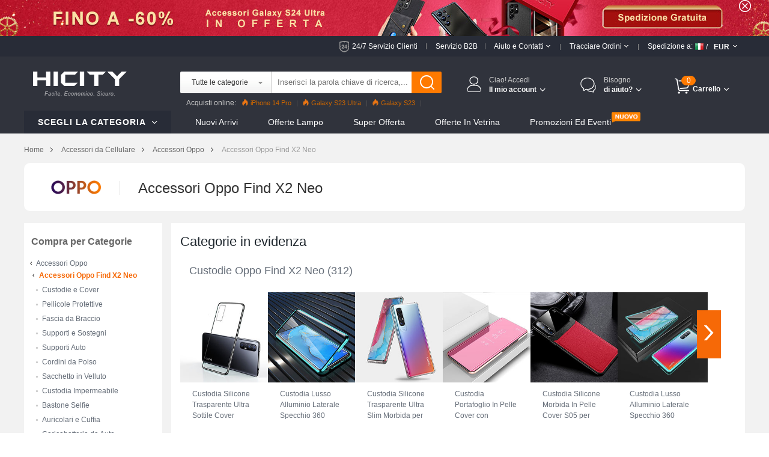

--- FILE ---
content_type: text/html; charset=UTF-8
request_url: https://www.hicity.it/oppo/find-x2-neo.html
body_size: 178363
content:
<!DOCTYPE html>
<html xmlns="http://www.w3.org/1999/xhtml" lang="it" xml:lang="it">
<head>
<meta http-equiv="Content-Type" content="text/html; charset=utf-8" />

<title>Accessori Oppo Find X2 Neo</title>
<meta name="Keywords" content="Accessori Oppo Find X2 Neo, Custodie e Cover Oppo Find X2 Neo, Pellicole Protettive Oppo Find X2 Neo, Supporti e Sostegni, Sacchetto in Velluto" />
<meta name="Description" content="Su HiCity puoi trovare proprio tutto quello che cerchi per il tuo Oppo Find X2 Neo, come cover e custodie, proteggi schermo, cuffie, sostegni e supporti, custodia impermeabile, caricabatteria auto e molti altri ancora." />
<script type="text/jscript" src="https://www.hicity.it/css/jquery.1.9.0.min.js"></script>
<script type="text/jscript" src="https://www.hicity.it/css/js.js"></script>
<link href="https://www.hicity.it/css/css.css?v=20240131" rel="stylesheet" type="text/css" />
<link href="https://www.hicity.it/css/flag.css" rel="stylesheet" type="text/css" />
<link rel="canonical" href="https://www.hicity.it/oppo/find-x2-neo.html" />
<link rel="alternate" hreflang="it-IT" href="https://www.hicity.it/oppo/find-x2-neo.html" />
<link rel="alternate" hreflang="fr-FR" href="https://www.hicity.fr/oppo/find-x2-neo.html" />
<link rel="alternate" hreflang="de-DE" href="https://www.hicity.de/oppo/find-x2-neo.html" />
<link rel="alternate" hreflang="es-ES" href="https://www.hicity.es/oppo/find-x2-neo.html" />
<link rel="alternate" hreflang="ja" href="https://www.hicity.jp/oppo/find-x2-neo.html" />
<link rel="alternate" hreflang="en" href="https://www.newvast.com/oppo/find-x2-neo.html" /><link rel="icon" href="https://www.hicity.it/favicon.ico" type="image/x-icon" />
<link rel="Shortcut Icon" href="https://www.hicity.it/favicon.ico" />
<script async src="https://www.googletagmanager.com/gtag/js?id=UA-118954025-4"></script>
<script>
  window.dataLayer = window.dataLayer || [];
  function gtag(){dataLayer.push(arguments);}
  gtag('js', new Date());
  gtag('config', 'UA-118954025-4');
  gtag('config', 'AW-748039537');
</script><link rel="alternate" media="only screen and (max-width: 640px)" href="https://m.hicity.it/oppo/find-x2-neo.html" />
<script>
function gtag_report_conversion(url) {
  var callback = function () {
    if (typeof(url) != 'undefined') {
      window.location = url;
    }
  };
  gtag('event', 'conversion', {
      'send_to': 'AW-748039537/_UdlCM28_6kBEPHa2OQC',
      'value': 14.98,
      'currency': 'EUR',
      'event_callback': callback
  });
  return false;
}
</script>
</head>
<body>
<header>
<div class="banner-wrap">
<div class="hdr-banner">
<a href="https://www.hicity.it/samsung/galaxy-s24-ultra-5g.html"></a><span class="hdr-close"></span>
</div>
</div>
<div class="hdr-header">
<div class="md-con">
<div class="hdr-tr">
<div class="hdr-ser"><a href="https://www.hicity.it/help/24h.php" rel="nofollow">24/7 Servizio Clienti</a><del></del></div>
<div class="hdr-b2b"><a href="https://www.hicity.it/help/b2b.php" rel="nofollow">Servizio B2B</a><del></del></div>
<div class="hdr-contact">
<span class="hdr-tit">Aiuto e Contatti <i class="hdr-dropdwon"></i></span>
<div class="hdr-drop-info">
<dl>
<dt>Siamo qui per aiutarti.</dt>
<dd class="hdr-dtc">Per qualsiasi domanda, <a href="https://www.hicity.it/help/contact.php" rel="nofollow">contatta il nostro Servizio clienti</a>, saremo lieti di assisterti.</dd>
</dl>
</div>
<del></del>
</div>
<div class="hdr-track">
<span class="hdr-tit">Tracciare Ordini <i class="hdr-dropdwon"></i></span>
<div class="hdr-drop-info">
<dl>
<dt>Benvenuto su HiCity!</dt>
<dd>Controlla lo stato della tua oggetto online  <br /><br /></dd>
<dd class="hdr-ddl"><a href="https://www.hicity.it/help/track.php" rel="nofollow">Traccia un ordine</a></dd>
</dl>
</div>
<del></del></div>
<div class="hdr-ship">
<div class="hdr-ctcur">
<div class="hdr-sct"><span>Spedizione a:</span><em class="litb-icon-flag it"></em><i>/</i></div>
<div class="hdr-currency"><span>EUR</span></div>
<div class="hdr-dropno"></div>
</div>
<div class="hdr-ship-info">
<dl>
<dt>Seleziona Impostazioni regionali</dt>
<dd>
<span class="hdr-sict">Spedizione a</span>
<div class="hdr-selector">
<div class="widget country-selector" ctr="{'area':'country'}">
<a class="dropdown-toggle hdr-btn" data-toggle="dropdown" href="#/?PHPSESSID=fe2560e881febe401b3a821697582842"> <em class="litb-icon-flag it"> </em> <span class="curCountry" data-abbr="it" data-country-name="Italy">Italy</span></a>
<div class="dropdown-menu hdr-btn-menu" role="menu">
<div class="filter-input"><em class="litb-icon-search"></em><input type="text" /></div>
<div class="country-list">
<ul class="reco-country-list"></ul>
<ul><li class="divider"></li></ul>
<ul class="full-country-list"></ul>
</div>
<div class="no-result"></div>
</div>
</div>
</div>
</dd>
<dd>
<span class="hdr-sict">Valuta</span>
<div class="hdr-selector">
<span class="hdr-cur">&#8364; EUR</span>
<div class="hdr-curlist clearfix">
<ul>
 <li class="USD">$ USD</li>
 <li class="EUR">&#8364; EUR</li>
 <li class="GBP">&pound; GBP</li>
 <li class="AUD">$ AUD</li>
 <li class="CAD">$ CAD</li>
</ul>
</div>
</div>
</dd>
<dd class="hdr-minbtn"><a href="javascript:changeCurrency('EUR')">Salva</a></dd>
</dl>
</div>
</div><!--hdr-ship-->
</div>
</div><!--hdr-tr end -->
</div><!--hdr-header end -->
<div class="wrap hdr-bg">
<div class="hdr-nav">
<div class="md-con">
<div class="hdr-search clearfix">
<div class="hdr-formbox">
<form action="https://www.hicity.it/search.php" name="search_form" id="search_form" method="get"><input type="hidden" name="PHPSESSID" value="fe2560e881febe401b3a821697582842" />
<input name="cateid" id="cateid" type="hidden" value="0" />
<div class="hdr-cate"><span>Tutte le categorie</span></div>
<div class="hdr-sbox">
<input id="keywords" name="keywords" type="text" autocomplete="off" onblur="if(this.value==''){this.value='Inserisci la parola chiave di ricerca,...'};" onfocus="if(this.value=='Inserisci la parola chiave di ricerca,...'){this.value=''};" value="Inserisci la parola chiave di ricerca,..." />
<button type="submit" title="Cerca" class="search-btn" ></button>
</div>
</form>
<ul class="hdr-hotkey">
<li class="htk-tit"><span>Ricerche popolari:</span></li>
<li>
<ul class="hdr-hotwords">
<li><span class="hdr-knm">1.</span><span>iPhone 14 Pro</span></li>
<li><span class="hdr-knm">2.</span><span>Galaxy S23</span></li>
<li><span class="hdr-knm">3.</span><span>Galaxy S22</span></li>
<li><span>4.</span><span>Reno8 Pro</span></li>
<li><span>5.</span><span>Find X5 Pro</span></li>
<li><span>6.</span><span>Mi 12</span></li>
<li><span>7.</span><span>Oppo A96</span></li>

</ul>
</li>
</ul>
<ul class="hdr-cate-list">
<li data-id="1">Tutte le categorie</li>
<li data-id="Apple">Accessori Apple</li>
<li data-id="Huawei">Accessori Huawei</li>
<li data-id="Sony">Accessori Sony</li>
<li data-id="Samsung">Accessori Samsung</li>
<li data-id="Xiaomi">Accessori Xiaomi</li>
<li data-id="HTC">Accessori HTC</li>
<li data-id="Asus">Accessori Asus</li>
<li data-id="Nokia">Accessori Nokia</li>
<li data-id="Microsoft">Accessori Microsoft</li>
<li data-id="Blackberry">Accessori Blackberry</li>
<li data-id="LG">Accessori LG</li>
<li data-id="Motorola">Accessori Motorola</li>
<li data-id="OnePlus">Accessori OnePlus</li>
<li data-id="Google">Accessori Google</li>
</ul>
</div>
<div class="hdr-pop"><span>Acquisti online:</span><a href="https://www.hicity.it/apple/iphone-14-pro.html"><i></i>iPhone 14 Pro</a><a href="https://www.hicity.it/samsung/galaxy-s23-ultra-5g.html"><i></i>Galaxy S23 Ultra</a><a href="https://www.hicity.it/xiaomi/galaxy-s23-5g.html"><i></i>Galaxy S23</a><a href="https://www.hicity.it/xiaomi/mi-12-pro.html">Mi 12 Pro</a><a href="https://www.hicity.it/oppo/reno8-pro-5g.html">Reno8 Pro</a><a href="https://www.hicity.it/apple/iphone-13-pro.html">iPhone 13 Pro</a><a href="https://www.hicity.it/oppo/reno7-pro.html">Reno7 Pro</a><a href="https://www.hicity.it/samsung/galaxy-s22-5g.html">Galaxy S22</a><a href="https://www.hicity.it/samsung/galaxy-s22-ultra-5g.html">Galaxy S22 Ultra</a><a href="https://www.hicity.it/apple/iphone-12-pro-max.html">iPhone 12 Pro Max</a><a href="https://www.hicity.it/xiaomi/mi-11-5g.html">Mi 11</a></div>
</div>
<div class="logo"><a href="https://www.hicity.it"><img src="https://www.hicity.it/images/logo.png"  alt="HiCity.it" /></a></div>
<div class="hdr-topr">
<div class="hdr-act">
<div class="hdr-act-nav"><i class="act-ico"></i><a href="https://www.hicity.it/my_account/" rel="nofollow"><em>Ciao! Accedi</em><span>Il mio account<i class="hdr-jt"></i></span></a></div>
<div class="hdr-act-info">
<div class="act-btn"><a href="https://www.hicity.it/my_account/" rel="nofollow">Accedi</a></div>
<div class="act-rgt">Nuovo cliente? <a href="https://www.hicity.it/my_account/register.php" rel="nofollow">Inizia qui.</a></div>
<div class="act-more">
<div class="act-vip">
<span>Registrati e ottieni tutti i vantaggi:</span>
<ul>
<li>Promozioni e offerte;</li>
<li>Controllare lo stato della spedizione;</li>
<li>Vedi i tuoi ordini recenti;</li>
<li>La funzionalità di acquista veloce;</li>
<li>Ricevi aiuto personalizzato.</li>
</ul>
</div>
<div class="act-acc">
<a href="https://www.hicity.it/my_account/my.php" rel="nofollow">Il mio account</a>
<a href="https://www.hicity.it/my_account/order.php" rel="nofollow">I miei ordin</a>
<a href="https://www.hicity.it/my_account/ticket.php" rel="nofollow">I miei messaggi</a>
<a href="https://www.hicity.it/my_account/fav.php" rel="nofollow">La mia Lista Desideri</a>
<a href="https://www.hicity.it/my_account/coupon.php" rel="nofollow">I miei coupon</a>
<a href="https://www.hicity.it/my_account/review.php" rel="nofollow">I miei commenti</a>
</div>
</div>
</div>
</div>
<div class="hdr-help">
<div class="hdr-help-nav"><i class="act-ico"></i>Bisogno<span>di aiuto?<i class="hdr-jt"></i></span></div>
<div class="hdr-help-info">
<div class="hdr-hpc"><em>Servizio Post-vendita</em><span>Contattare il servizio clienti per lo stato dell'ordine e altri problemi post-vendita.</span><a href="https://www.hicity.it/help/24h.php" rel="nofollow">Invia un ticket &#8250;&#8250;</a><i class="hp-ico1"></i></div>
<div class="hdr-hpc"><em>Servizio Pre-vendita</em><span>Siamo qui per aiutarti Se hai bisogno di consigli o informazioni aggiuntive.</span><a href="https://www.hicity.it/help/24h.php" rel="nofollow">Inviaci un messaggio &#8250;&#8250;</a><i class="hp-ico2"></i></div>
<div class="hdr-hpc"><em>una domanda?</em><a href="https://www.hicity.it/help/" rel="nofollow">Visita il Centro di supporto &#8250;&#8250;</a><i class="hp-ico3"></i></div>
</div>
</div>
<div class="hdr-cart">
<a href="https://www.hicity.it/my_cart.php"><span class="cart-num">0</span><span class="cart-text">Carrello<i class="hdr-jt"></i></span></a>
<div class="cart-info">
<div class="cart-load">Caricamento...</div>
<div class="cart-list"></div>
</div>
</div>
</div><!---hdr-topr end -->
</div>
</div><!---hdr-nav end -->
<div class="hdr-top">
<div class="md-con clearfix">
<div class="hdr-menu">
<p>Scegli la categoria <i class="hdr-jt"></i></p>
<div class="hm-cate">﻿<ul class="hdr-main">
<li class="hbs">
<a href="https://www.hicity.it/apple.html">Accessori Apple</a>
<div class="sub-menu sub-more">
<ul class="sub-ap"><li>
<dl class="sdl-ap">
<dt>Accessori iPhone</dt>
<dd><a href="https://www.hicity.it/apple/iphone-16-pro-max.html">iPhone 16 Pro Max (6.9")</a></dd>
<dd><a href="https://www.hicity.it/apple/iphone-16-pro.html">iPhone 16 Pro (6.3")</a></dd>
<dd><a href="https://www.hicity.it/apple/iphone-15-pro-max.html">iPhone 15 Pro Max (6.7")</a></dd>
<dd><a href="https://www.hicity.it/apple/iphone-15-pro.html">iPhone 15 Pro (6.1")</a></dd>
<dd><a href="https://www.hicity.it/apple/iphone-15-plus.html">iPhone 15 Plus (6.7")</a></dd>
<dd><a href="https://www.hicity.it/apple/iphone-15.html">iPhone 15 (6.1")</a></dd>
<dd><a href="https://www.hicity.it/apple/iphone-14-pro-max.html">iPhone 14 Pro Max (6.7")</a></dd>
<dd><a href="https://www.hicity.it/apple/iphone-14-pro.html">iPhone 14 Pro (6.1")</a></dd>
<dd><a href="https://www.hicity.it/apple/iphone-14-plus.html">iPhone 14 Plus (6.7")</a></dd>
<dd><a href="https://www.hicity.it/apple/iphone-14.html">iPhone 14 (6.1")</a></dd>
<dd><a href="https://www.hicity.it/apple/iphone-se3-2022.html">iPhone SE3 (2022)</a></dd>
<dd><a href="https://www.hicity.it/apple/iphone-13-pro-max.html">iPhone 13 Pro Max</a></dd>
<dd><a href="https://www.hicity.it/apple/iphone-13-pro.html">iPhone 13 Pro</a></dd>
<dd><a href="https://www.hicity.it/apple/iphone-13-mini.html">iPhone 13 Mini</a></dd>
<dd><a href="https://www.hicity.it/apple/iphone-13.html">iPhone 13</a></dd>
<dd><a href="https://www.hicity.it/apple/iphone-12-pro-max.html">iPhone 12 Pro Max</a></dd>
<dd><a href="https://www.hicity.it/apple/iphone-12-pro.html">iPhone 12 Pro</a></dd>
<dd><a href="https://www.hicity.it/apple/iphone-12.html">iPhone 12</a></dd>
<dd><a href="https://www.hicity.it/apple/iphone-12-mini.html">iPhone 12 Mini</a></dd>
<dd><a href="https://www.hicity.it/apple/iphone-se-2020.html">iPhone SE (2020)</a></dd>
<dd><a href="https://www.hicity.it/apple/iphone-11-pro-max.html">iPhone 11 Pro Max</a></dd>
<dd><a href="https://www.hicity.it/apple/iphone-11-pro.html">iPhone 11 Pro</a></dd>
</dl>
</li>
<li>
<dl class="sdl-ap">
<dt>Accessori iPad</dt>
<dd><a href="https://www.hicity.it/apple/ipad-pro-12-9-2022.html">iPad Pro 12.9" (2022)</a></dd>
<dd><a href="https://www.hicity.it/apple/ipad-pro-12-9-2021.html">iPad Pro 12.9" (2021)</a></dd>
<dd><a href="https://www.hicity.it/apple/ipad-pro-12-9-2020.html">iPad Pro 12.9" (2020)</a></dd>
<dd><a href="https://www.hicity.it/apple/ipad-pro-12-9-2018.html">iPad Pro 12.9" (2018)</a></dd>  
<dd><a href="https://www.hicity.it/apple/ipad-pro-11-2022.html">iPad Pro 11" (2022)</a></dd>
<dd><a href="https://www.hicity.it/apple/ipad-pro-11-2021.html">iPad Pro 11" (2021)</a></dd>
<dd><a href="https://www.hicity.it/apple/ipad-pro-11-2020.html">iPad Pro 11" (2020)</a></dd> 
<dd><a href="https://www.hicity.it/apple/ipad-pro-11-2018.html">iPad Pro 11" (2018)</a></dd> 
<dd><a href="https://www.hicity.it/apple/ipad-10-9-2022.html">iPad 10.9" (2022)</a></dd>
<dd><a href="https://www.hicity.it/apple/ipad-pro-10-5.html">iPad Pro 10.5"</a></dd> 
<dd><a href="https://www.hicity.it/apple/ipad-10-2-2021.html">iPad 10.2" (2021)</a></dd>
<dd><a href="https://www.hicity.it/apple/ipad-10-2-2020.html">iPad 10.2" (2020)</a></dd>
<dd><a href="https://www.hicity.it/apple/ipad-10-2-2019.html">iPad 10.2" (2019)</a></dd>
<dd><a href="https://www.hicity.it/apple/ipad-air-5-10-9-2022.html">iPad Air 5 10.9" (2022)</a></dd>
<dd><a href="https://www.hicity.it/apple/ipad-air-4-10-9-2020.html">iPad Air 4 10.9" (2020)</a></dd>
<dd><a href="https://www.hicity.it/apple/ipad-air-3.html">iPad Air 3</a></dd>
<dd><a href="https://www.hicity.it/apple/ipad-air-2.html">iPad Air 2</a></dd> 
<dd><a href="https://www.hicity.it/apple/ipad-air.html">iPad Air</a></dd>
<dd><a href="https://www.hicity.it/apple/ipad-mini-6.html">iPad Mini 6 (2021)</a></dd>
<dd><a href="https://www.hicity.it/apple/ipad-mini-5-2019.html">iPad Mini 5 (2019)</a></dd> 
<dd><a href="https://www.hicity.it/apple/ipad-mini-4.html">iPad Mini 4</a></dd>
<dd><a href="https://www.hicity.it/apple/ipad-pro-9-7.html">iPad Pro 9.7"</a></dd> 
</dl></li>
<li class="sub-apli">
<dl class="sdl-ap">
<dt>Accessori iWatch</dt>
<dd><a href="https://www.hicity.it/apple/iwatch-5-44mm.html">iWatch 5 44mm</a></dd>
<dd><a href="https://www.hicity.it/apple/iwatch-5-40mm.html">iWatch 5 40mm</a></dd>
<dd><a href="https://www.hicity.it/apple/iwatch-4-44mm.html">iWatch 4 44mm</a></dd>
<dd><a href="https://www.hicity.it/apple/iwatch-4-40mm.html">iWatch 4 40mm</a></dd>
<dd><a href="https://www.hicity.it/apple/iwatch-3-42mm.html">iWatch 3 42mm</a></dd>
<dd><a href="https://www.hicity.it/apple/iwatch-3-38mm.html">iWatch 3 38mm</a></dd>
</dl>
<dl class="sdl-ap">
<dt>Accessori MacBook</dt>
<dd><a href="https://www.hicity.it/apple/macbook-pro-13-2020.html">MacBook Pro 13" (2020)</a></dd>
<dd><a href="https://www.hicity.it/apple/macbook-air-13-2020.html">MacBook Air 13" (2020)</a></dd>
<dd><a href="https://www.hicity.it/apple/macbook-pro-15-retina.html">MacBook Pro 15" Retina</a></dd>
<dd><a href="https://www.hicity.it/apple/macbook-pro-13-retina.html">MacBook Pro 13" Retina</a></dd>
<dd><a href="https://www.hicity.it/apple/macbook-pro-15.html">MacBook Pro 15"</a></dd>
<dd><a href="https://www.hicity.it/apple/macbook-pro-13.html">MacBook Pro 13"</a></dd>
<dd><a href="https://www.hicity.it/apple/macbook-air-13-3-2018.html">MacBook Air 13.3" (2018)</a></dd>
<dd><a href="https://www.hicity.it/apple/macbook-air-13.html">MacBook Air 13"</a></dd>
<dd><a href="https://www.hicity.it/apple/macbook-12.html">MacBook 12"</a></dd>
<dd><a href="https://www.hicity.it/apple/macbook-air-11.html">MacBook Air 11"</a></dd>
</dl>
<dl class="sdl-ap">
<dt>Altro Accessori</dt>
<dd><a href="https://www.hicity.it/apple/airpods-pro.html">AirPods Pro</a></dd>
<dd><a href="https://www.hicity.it/apple/airpods.html">AirPods</a></dd>
</dl>
</li></ul>
<div class="sub-rt adm-ap"><a href="https://www.hicity.it/apple/iphone-14-pro/custodie-e-cover.html"></a></div>
</div></li>
<li class="hbs">
<a href="https://www.hicity.it/samsung.html">Accessori Samsung</a>
<div class="sub-menu sub-more sub-max">
<ul class="sub-sm"><li>
<dl class="sdl-ap">
<dt>Serie di Galaxy S</dt>
<dd><a href="https://www.hicity.it/samsung/galaxy-s25-ultra-5g.html">Galaxy S25 Ultra (5G)</a></dd>
<dd><a href="https://www.hicity.it/samsung/galaxy-s25-plus-5g.html">Galaxy S25+ (5G)</a></dd>
<dd><a href="https://www.hicity.it/samsung/galaxy-s25-5g.html">Galaxy S25 (5G)</a></dd>
<dd><a href="https://www.hicity.it/samsung/galaxy-s24-ultra-5g.html">Galaxy S24 Ultra (5G)</a></dd>
<dd><a href="https://www.hicity.it/samsung/galaxy-s24-plus-5g.html">Galaxy S24+ (5G)</a></dd>
<dd><a href="https://www.hicity.it/samsung/galaxy-s24-5g.html">Galaxy S24 (5G)</a></dd>
<dd><a href="https://www.hicity.it/samsung/galaxy-s23-ultra-5g.html">Galaxy S23 Ultra (5G)</a></dd>
<dd><a href="https://www.hicity.it/samsung/galaxy-s23-plus-5g.html">Galaxy S23+ (5G)</a></dd>
<dd><a href="https://www.hicity.it/samsung/galaxy-s23-5g.html">Galaxy S23 (5G)</a></dd>
<dd><a href="https://www.hicity.it/samsung/galaxy-s23-fe-5g.html">Galaxy S23 FE (5G)</a></dd>
<dd><a href="https://www.hicity.it/samsung/galaxy-s22-ultra-5g.html">Galaxy S22 Ultra (5G)</a></dd>
<dd><a href="https://www.hicity.it/samsung/galaxy-s22-plus-5g.html">Galaxy S22+ (5G)</a></dd>
<dd><a href="https://www.hicity.it/samsung/galaxy-s22-5g.html">Galaxy S22 (5G)</a></dd>
<dd><a href="https://www.hicity.it/samsung/galaxy-s21-ultra-5g.html">Galaxy S21 Ultra (5G)</a></dd>
<dd><a href="https://www.hicity.it/samsung/galaxy-s21-plus-5g.html">Galaxy S21+ (5G)</a></dd>
<dd><a href="https://www.hicity.it/samsung/galaxy-s21-5g.html">Galaxy S21 (5G)</a></dd>
<dd><a href="https://www.hicity.it/samsung/galaxy-s21-fe-5g.html">Galaxy S21 FE (5G)</a></dd>
<dd><a href="https://www.hicity.it/samsung/galaxy-s20-fe-2022-5g.html">Galaxy S20 FE (2022) (5G)</a></dd>
<dd><a href="https://www.hicity.it/samsung/galaxy-s20-lite-5g.html">Galaxy S20 Lite (5G)</a></dd>
<dd><a href="https://www.hicity.it/samsung/galaxy-s20-fe-5g.html">Galaxy S20 FE (5G)</a></dd>
<dd><a href="https://www.hicity.it/samsung/galaxy-s20-ultra-5g.html">Galaxy S20 Ultra (5G)</a></dd>
<dd><a href="https://www.hicity.it/samsung/galaxy-s20-plus-5g.html">Galaxy S20 Plus (5G)</a></dd>
<dd><a href="https://www.hicity.it/samsung/galaxy-s20-5g.html">Galaxy S20 (5G)</a></dd>
</dl>
<dl class="sdl-ap">
<dt>Serie di Galaxy Note</dt>
<dd><a href="https://www.hicity.it/samsung/galaxy-note-20-ultra-5g.html">Galaxy Note 20 Ultra (5G)</a></dd>		
<dd><a href="https://www.hicity.it/samsung/galaxy-note-20-5g.html">Galaxy Note 20 (5G)</a></dd>
<dd><a href="https://www.hicity.it/samsung/galaxy-note-10-lite.html">Galaxy Note 10 Lite</a></dd>
<dd><a href="https://www.hicity.it/samsung/galaxy-note-10-plus-5g.html">Galaxy Note 10+ Plus (5G)</a></dd>		
<dd><a href="https://www.hicity.it/samsung/galaxy-note-10-5g.html">Galaxy Note 10 (5G)</a></dd>
</dl>
</li>
<li>
<dl class="sdl-ap">
<dt>Serie di Galaxy M</dt>
<dd><a href="https://www.hicity.it/samsung/galaxy-m62-4g.html">Galaxy M62 (4G)</a></dd>
<dd><a href="https://www.hicity.it/samsung/galaxy-m60s.html">Galaxy M60s</a></dd>
<dd><a href="https://www.hicity.it/samsung/galaxy-m54-5g.html">Galaxy M54 (5G)</a></dd>
<dd><a href="https://www.hicity.it/samsung/galaxy-m53-5g.html">Galaxy M53 (5G)</a></dd>
<dd><a href="https://www.hicity.it/samsung/galaxy-m51.html">Galaxy M51</a></dd>
<dd><a href="https://www.hicity.it/samsung/galaxy-m52-5g.html">Galaxy M52 (5G)</a></dd>
<dd><a href="https://www.hicity.it/samsung/galaxy-m44-5g.html">Galaxy M44 (5G)</a></dd>
<dd><a href="https://www.hicity.it/samsung/galaxy-m42-5g.html">Galaxy M42 (5G)</a></dd>
<dd><a href="https://www.hicity.it/samsung/galaxy-m40.html">Galaxy M40</a></dd>
<dd><a href="https://www.hicity.it/samsung/galaxy-m34-5g.html">Galaxy M34 (5G)</a></dd>
<dd><a href="https://www.hicity.it/samsung/galaxy-m33-5g.html">Galaxy M33 (5G)</a></dd>
<dd><a href="https://www.hicity.it/samsung/galaxy-m32-5g.html">Galaxy M32 (5G)</a></dd>
<dd><a href="https://www.hicity.it/samsung/galaxy-m31s.html">Galaxy M31s</a></dd>
<dd><a href="https://www.hicity.it/samsung/galaxy-m31.html">Galaxy M31</a></dd>
<dd><a href="https://www.hicity.it/samsung/galaxy-m30s.html">Galaxy M30s</a></dd>
<dd><a href="https://www.hicity.it/samsung/galaxy-m30.html">Galaxy M30</a></dd>
<dd><a href="https://www.hicity.it/samsung/galaxy-m23-5g.html">Galaxy M23 (5G)</a></dd>
<dd><a href="https://www.hicity.it/samsung/galaxy-m22-4g.html">Galaxy M22 (4G)</a></dd>
<dd><a href="https://www.hicity.it/samsung/galaxy-m21s.html">Galaxy M21s</a></dd>
<dd><a href="https://www.hicity.it/samsung/galaxy-m21.html">Galaxy M21</a></dd>
<dd><a href="https://www.hicity.it/samsung/galaxy-m20.html">Galaxy M20</a></dd>
<dd><a href="https://www.hicity.it/samsung/galaxy-m14-5g.html">Galaxy M14 (5G)</a></dd>
<dd><a href="https://www.hicity.it/samsung/galaxy-m13-5g.html">Galaxy M13 (5G)</a></dd>
<dd><a href="https://www.hicity.it/samsung/galaxy-m12.html">Galaxy M12</a></dd>
<dd><a href="https://www.hicity.it/samsung/galaxy-m11.html">Galaxy M11</a></dd>
<dd><a href="https://www.hicity.it/samsung/galaxy-m10s.html">Galaxy M10S</a></dd>
<dd><a href="https://www.hicity.it/samsung/galaxy-m10.html">Galaxy M10</a></dd>
<dd><a href="https://www.hicity.it/samsung/galaxy-m04.html">Galaxy M04</a></dd>
<dd><a href="https://www.hicity.it/samsung/galaxy-m02s.html">Galaxy M02s</a></dd>
<dd><a href="https://www.hicity.it/samsung/galaxy-m02.html">Galaxy M02</a></dd>
</dl>
</li>
<li class="sub-apli">
<dl class="sdl-ap">
<dt>Serie di Galaxy A</dt>
<dd><a href="https://www.hicity.it/samsung/galaxy-a05s.html">Galaxy A05s</a></dd>
<dd><a href="https://www.hicity.it/samsung/galaxy-a05.html">Galaxy A05</a></dd>
<dd><a href="https://www.hicity.it/samsung/galaxy-a04s.html">Galaxy A04s</a></dd>
<dd><a href="https://www.hicity.it/samsung/galaxy-a04e.html">Galaxy A04E</a></dd>
<dd><a href="https://www.hicity.it/samsung/galaxy-a03s.html">Galaxy A03s</a></dd>
<dd><a href="https://www.hicity.it/samsung/galaxy-a02s.html">Galaxy A02s</a></dd>
<dd><a href="https://www.hicity.it/samsung/galaxy-a82-5g.html">Galaxy A82 (5G)</a></dd>
<dd><a href="https://www.hicity.it/samsung/galaxy-a73-5g.html">Galaxy A73 (5G)</a></dd>
<dd><a href="https://www.hicity.it/samsung/galaxy-a72-5g.html">Galaxy A72 (5G)</a></dd>
<dd><a href="https://www.hicity.it/samsung/galaxy-a71-5g.html">Galaxy A71 (5G)</a></dd>
<dd><a href="https://www.hicity.it/samsung/galaxy-a55-5g.html">Galaxy A55 (5G)</a></dd>
<dd><a href="https://www.hicity.it/samsung/galaxy-a54-5g.html">Galaxy A54 (5G)</a></dd>
<dd><a href="https://www.hicity.it/samsung/galaxy-a53-5g.html">Galaxy A53 (5G)</a></dd>
<dd><a href="https://www.hicity.it/samsung/galaxy-a52s-5g.html">Galaxy A52s (5G)</a></dd>
<dd><a href="https://www.hicity.it/samsung/galaxy-a52-5g.html">Galaxy A52 (5G)</a></dd>
<dd><a href="https://www.hicity.it/samsung/galaxy-a42-5g.html">Galaxy A42 (5G)</a></dd>
<dd><a href="https://www.hicity.it/samsung/galaxy-a41.html">Galaxy A41</a></dd>
<dd><a href="https://www.hicity.it/samsung/galaxy-a40.html">Galaxy A40</a></dd>
<dd><a href="https://www.hicity.it/samsung/galaxy-a35-5g.html">Galaxy A35 (5G)</a></dd>
<dd><a href="https://www.hicity.it/samsung/galaxy-a34-5g.html">Galaxy A34 (5G)</a></dd>
<dd><a href="https://www.hicity.it/samsung/galaxy-a33-5g.html">Galaxy A33 (5G)</a></dd>
<dd><a href="https://www.hicity.it/samsung/galaxy-a32-5g.html">Galaxy A32 (5G)</a></dd>
<dd><a href="https://www.hicity.it/samsung/galaxy-a31.html">Galaxy A31</a></dd>
<dd><a href="https://www.hicity.it/samsung/galaxy-a25-5g.html">Galaxy A25 (5G)</a></dd>
<dd><a href="https://www.hicity.it/samsung/galaxy-a24-4g.html">Galaxy A24 (4G)</a></dd>
<dd><a href="https://www.hicity.it/samsung/galaxy-a23-5g.html">Galaxy A23 (5G)</a></dd>
<dd><a href="https://www.hicity.it/samsung/galaxy-a22-5g.html">Galaxy A22 (5G)</a></dd>
<dd><a href="https://www.hicity.it/samsung/galaxy-a21s.html">Galaxy A21s</a></dd>
<dd><a href="https://www.hicity.it/samsung/galaxy-a15-5g.html">Galaxy A15 (5G)</a></dd>
<dd><a href="https://www.hicity.it/samsung/galaxy-a14-5g.html">Galaxy A14 (5G)</a></dd>
<dd><a href="https://www.hicity.it/samsung/galaxy-a13-5g.html">Galaxy A13 (5G)</a></dd>
</dl>
</li>
<li class="sub-abli">
<dl class="sdl-ap">
<dt>Serie di Galaxy Z</dt>
<dd><a href="https://www.hicity.it/samsung/galaxy-z-flip5-5g.html">Galaxy Z Flip5 (5G)</a></dd>
<dd><a href="https://www.hicity.it/samsung/galaxy-z-flip4-5g.html">Galaxy Z Flip4 (5G)</a></dd>
<dd><a href="https://www.hicity.it/samsung/galaxy-z-flip3-5g.html">Galaxy Z Flip3 (5G)</a></dd>
<dd><a href="https://www.hicity.it/samsung/galaxy-z-flip-5g.html">Galaxy Z Flip (5G)</a></dd>
<dd><a href="https://www.hicity.it/samsung/galaxy-z-flip.html">Galaxy Z Flip</a></dd>
<dd><a href="https://www.hicity.it/samsung/galaxy-z-fold5-5g.html">Galaxy Z Fold5 (5G)</a></dd>
<dd><a href="https://www.hicity.it/samsung/galaxy-z-fold4-5g.html">Galaxy Z Fold4 (5G)</a></dd>
<dd><a href="https://www.hicity.it/samsung/galaxy-z-fold3-5g.html">Galaxy Z Fold3 (5G)</a></dd>
<dd><a href="https://www.hicity.it/samsung/galaxy-z-fold2-5g.html">Galaxy Z Fold2 (5G)</a></dd>
<dd><a href="https://www.hicity.it/samsung/galaxy-fold.html">Galaxy Fold</a></dd>
</dl>
<dl class="sdl-ap">
<dt>Serie di Galaxy F</dt>
<dd><a href="https://www.hicity.it/samsung/galaxy-f62-5g.html">Galaxy F62 (5G)</a></dd>
<dd><a href="https://www.hicity.it/samsung/galaxy-f54-5g.html">Galaxy F54 (5G)</a></dd>
<dd><a href="https://www.hicity.it/samsung/galaxy-f52-5g.html">Galaxy F52 (5G)</a></dd>
<dd><a href="https://www.hicity.it/samsung/galaxy-f42-5g.html">Galaxy F42 (5G)</a></dd>
<dd><a href="https://www.hicity.it/samsung/galaxy-f41.html">Galaxy F41</a></dd>
<dd><a href="https://www.hicity.it/samsung/galaxy-f34-5g.html">Galaxy F34 (5G)</a></dd>
<dd><a href="https://www.hicity.it/samsung/galaxy-f23-5g.html">Galaxy F23 (5G)</a></dd>
<dd><a href="https://www.hicity.it/samsung/galaxy-f22-4g.html">Galaxy F22 (4G)</a></dd>
<dd><a href="https://www.hicity.it/samsung/galaxy-f14-5g.html">Galaxy F14 (5G)</a></dd>
<dd><a href="https://www.hicity.it/samsung/galaxy-f13-4g.html">Galaxy F13 (4G)</a></dd>
<dd><a href="https://www.hicity.it/samsung/galaxy-f04.html">Galaxy F04</a></dd>
<dd><a href="https://www.hicity.it/samsung/galaxy-f02s-sm-e025f.html">Galaxy F02S SM-E025F</a></dd>
</dl>
</li>
<li class="sub-trli">
<dl class="sdl-ap">
<dt>Serie di Galaxy Tab</dt>
<dd><a href="https://www.hicity.it/samsung/galaxy-tab-a7-wi-fi-10-4-sm-t500.html">Galaxy Tab A7 Wi-Fi SM-T500</a></dd>
<dd><a href="https://www.hicity.it/samsung/galaxy-tab-a7-4g-10-4-sm-t505.html">Galaxy Tab A7 (4G) SM-T505</a></dd>
<dd><a href="https://www.hicity.it/samsung/galaxy-tab-s7-plus-5g-12-4-sm-t976.html">Galaxy Tab S7+ (5G) SM-T976</a></dd>
<dd><a href="https://www.hicity.it/samsung/galaxy-tab-s7-plus-12-4-wi-fi-sm-t970.html">Galaxy Tab S7+ Wi-Fi SM-T970</a></dd>
<dd><a href="https://www.hicity.it/samsung/galaxy-tab-s7-4g-11-sm-t875.html">Galaxy Tab S7 (4G) SM-T875</a></dd>
<dd><a href="https://www.hicity.it/samsung/galaxy-tab-s7-11-wi-fi-sm-t870.html">Galaxy Tab S7 Wi-Fi SM-T870</a></dd>
<dd><a href="https://www.hicity.it/samsung/galaxy-tab-s6-lite-4g-10-4-sm-p615.html">Galaxy Tab S6 Lite SM-P615</a></dd>
<dd><a href="https://www.hicity.it/samsung/galaxy-tab-s6-lite-10-4-sm-p610.html">Galaxy Tab S6 SM-P610</a></dd>
<dd><a href="https://www.hicity.it/samsung/galaxy-tab-s6-10-5-sm-t860.html">Galaxy Tab S6 SM-T860</a></dd>
</dl>
</li></ul>
<div class="sub-rt adm-sm"><a href="https://www.hicity.it/samsung/galaxy-s23-ultra-5g/custodie-e-cover.html"></a></div>
<div class="sub-view"><a href="https://www.hicity.it/samsung.html">Vedi tutti i dispositivi Samsung</a></div>
</div></li>
<li class="hbs">
<a href="https://www.hicity.it/huawei.html">Accessori Huawei</a>
<div class="sub-menu sub-more">
<ul class="sub-hw"><li>
<dl class="sdl-ap">
<dt>Serie di Mate</dt>
<dd><a href="https://www.hicity.it/huawei/mate-x5.html">Mate X5</a></dd>
<dd><a href="https://www.hicity.it/huawei/mate-x3.html">Mate X3</a></dd>
<dd><a href="https://www.hicity.it/huawei/mate-x2.html">Mate X2</a></dd>
<dd><a href="https://www.hicity.it/huawei/mate-xs-2.html">Mate Xs 2</a></dd>
<dd><a href="https://www.hicity.it/huawei/mate-xs-5g.html">Mate Xs (5G)</a></dd>
<dd><a href="https://www.hicity.it/huawei/mate-60-rs-ultimate.html">Mate 60 RS Ultimate</a></dd>
<dd><a href="https://www.hicity.it/huawei/mate-60-pro-plus.html">Mate 60 Pro+</a></dd>
<dd><a href="https://www.hicity.it/huawei/mate-60-pro.html">Mate 60 Pro</a></dd>
<dd><a href="https://www.hicity.it/huawei/mate-60.html">Mate 60</a></dd>
<dd><a href="https://www.hicity.it/huawei/mate-50-pro.html">Mate 50 Pro</a></dd>
<dd><a href="https://www.hicity.it/huawei/mate-50.html">Mate 50</a></dd>
<dd><a href="https://www.hicity.it/huawei/mate-50e.html">Mate 50E</a></dd>
<dd><a href="https://www.hicity.it/huawei/mate-50-rs.html">Mate 50 RS</a></dd>
<dd><a href="https://www.hicity.it/huawei/mate-40-pro-plus.html">Mate 40 Pro+ (5G)</a></dd>
<dd><a href="https://www.hicity.it/huawei/mate-40-pro.html">Mate 40 Pro (5G)</a></dd>
<dd><a href="https://www.hicity.it/huawei/mate-40.html">Mate 40 (5G)</a></dd>
<dd><a href="https://www.hicity.it/huawei/mate-40-rs.html">Mate 40 RS (5G)</a></dd>
<dd><a href="https://www.hicity.it/huawei/mate-30-pro.html">Mate 30 Pro</a></dd>
<dd><a href="https://www.hicity.it/huawei/mate-30.html">Mate 30</a></dd>
<dd><a href="https://www.hicity.it/huawei/mate-20-x-5g.html">Mate 20 X (5G)</a></dd>	
</dl>
</li>
<li>
<dl class="sdl-ap">
<dt>Serie di P</dt>
<dd><a href="https://www.hicity.it/huawei/p60-pocket.html">P60 Pocket</a></dd>
<dd><a href="https://www.hicity.it/huawei/p60-art.html">P60 Art</a></dd>
<dd><a href="https://www.hicity.it/huawei/p60-pro.html">P60 Pro</a></dd>
<dd><a href="https://www.hicity.it/huawei/p60.html">P60</a></dd>
<dd><a href="https://www.hicity.it/huawei/pocket-s.html">Pocket S</a></dd>
<dd><a href="https://www.hicity.it/huawei/p50-pocket.html">P50 Pocket</a></dd>
<dd><a href="https://www.hicity.it/huawei/p50-pro.html">P50 Pro</a></dd>
<dd><a href="https://www.hicity.it/huawei/p50.html">P50</a></dd>
<dd><a href="https://www.hicity.it/huawei/p50e.html">P50e</a></dd>
<dd><a href="https://www.hicity.it/huawei/p40-pro-plus.html">P40 Pro+ (5G)</a></dd>
<dd><a href="https://www.hicity.it/huawei/p40-pro.html">P40 Pro (5G)</a></dd>
<dd><a href="https://www.hicity.it/huawei/p40.html">P40 (5G)</a></dd>
<dd><a href="https://www.hicity.it/huawei/p30-pro.html">P30 Pro</a></dd>
<dd><a href="https://www.hicity.it/huawei/p30.html">P30</a></dd>
<dd><a href="https://www.hicity.it/huawei/p30-lite.html">P30 Lite</a></dd>
<dd><a href="https://www.hicity.it/huawei/p20-pro.html">P20 Pro</a></dd>
<dd><a href="https://www.hicity.it/huawei/p20.html">P20</a></dd>
<dd><a href="https://www.hicity.it/huawei/p-smart-2021.html">P Smart (2021)</a></dd>
<dd><a href="https://www.hicity.it/huawei/p-smart-2020.html">P Smart (2020)</a></dd>
<dd><a href="https://www.hicity.it/huawei/p-smart-2019.html">P Smart (2019)</a></dd>
</dl>
</li>
<li class="sub-apli">
<dl class="sdl-ap">
<dt>Serie di Nova</dt>
<dd><a href="https://www.hicity.it/huawei/nova-11-ultra.html">Nova 11 Ultra</a></dd>
<dd><a href="https://www.hicity.it/huawei/nova-11-pro.html">Nova 11 Pro</a></dd>
<dd><a href="https://www.hicity.it/huawei/nova-11i.html">Nova 11i</a></dd>
<dd><a href="https://www.hicity.it/huawei/nova-11-se.html">Nova 11 SE</a></dd>
<dd><a href="https://www.hicity.it/huawei/nova-11.html">Nova 11</a></dd>
<dd><a href="https://www.hicity.it/huawei/nova-10z.html">Nova 10z</a></dd>
<dd><a href="https://www.hicity.it/huawei/nova-10-se.html">Nova 10 SE</a></dd>
<dd><a href="https://www.hicity.it/huawei/nova-10-pro.html">Nova 10 Pro</a></dd>
<dd><a href="https://www.hicity.it/huawei/nova-10.html">Nova 10</a></dd>
<dd><a href="https://www.hicity.it/huawei/nova-9-se.html">Nova 9 SE</a></dd>
<dd><a href="https://www.hicity.it/huawei/nova-9-pro.html">Nova 9 Pro</a></dd>
<dd><a href="https://www.hicity.it/huawei/nova-9.html">Nova 9</a></dd>
<dd><a href="https://www.hicity.it/huawei/nova-8-pro-5g.html">Nova 8 Pro (5G)</a></dd>
<dd><a href="https://www.hicity.it/huawei/nova-8-5g.html">Nova 8 (5G)</a></dd>
<dd><a href="https://www.hicity.it/huawei/nova-y91.html">Nova Y91</a></dd>
<dd><a href="https://www.hicity.it/huawei/nova-y90.html">Nova Y90</a></dd>
<dd><a href="https://www.hicity.it/huawei/nova-y71.html">Nova Y71</a></dd>
<dd><a href="https://www.hicity.it/huawei/nova-y70-plus.html">Nova Y70+</a></dd>
<dd><a href="https://www.hicity.it/huawei/nova-y70.html">Nova Y70</a></dd>
<dd><a href="https://www.hicity.it/huawei/nova-y61.html">Nova Y61</a></dd>
</dl>
</li>
<li class="sub-abli">
<dl class="sdl-ap">
<dt>Huawei PAD</dt>
<dd><a href="https://www.hicity.it/huawei/matepad-t-10s-10-1.html">MatePad T 10s 10.1"</a></dd>
<dd><a href="https://www.hicity.it/huawei/matepad-pro-5g-10-8.html">MatePad Pro (5G) 10.8"</a></dd>
<dd><a href="https://www.hicity.it/huawei/mediapad-m6-8-4.html">MediaPad M6 8.4"</a></dd>
<dd><a href="https://www.hicity.it/huawei/mediapad-m6-10-8.html">MediaPad M6 10.8"</a></dd>
<dd><a href="https://www.hicity.it/huawei/mediapad-m5-10-8.html">MediaPad M5 10.8"</a></dd>
</dl>
</li></ul>
<div class="sub-rt adm-hw"><a href="https://www.hicity.it/apple/ipad-air-10-9-2020/supporti-e-sostegni.html"></a></div>
</div></li>
<li class="hbs">
<a href="https://www.hicity.it/honor.html">Accessori Honor</a>
<div class="sub-menu sub-more">
<ul class="sub-ap"><li>
<dl class="sdl-ap">
<dt>Serie di Honor N</dt>
<dd><a href="https://www.hicity.it/huawei/honor-100-pro-5g.html">Honor 100 Pro (5G)</a></dd>
<dd><a href="https://www.hicity.it/huawei/honor-100-5g.html">Honor 100 (5G)</a></dd>
<dd><a href="https://www.hicity.it/huawei/honor-90-lite-5g.html">Honor 90 Lite (5G)</a></dd>
<dd><a href="https://www.hicity.it/huawei/honor-90-pro-5g.html">Honor 90 Pro (5G)</a></dd>
<dd><a href="https://www.hicity.it/huawei/honor-90-5g.html">Honor 90 (5G)</a></dd>
<dd><a href="https://www.hicity.it/huawei/honor-80-pro-5g.html">Honor 80 Pro (5G)</a></dd>
<dd><a href="https://www.hicity.it/huawei/honor-80-gt-5g.html">Honor 80 GT (5G)</a></dd>
<dd><a href="https://www.hicity.it/huawei/honor-80-se-5g.html">Honor 80 SE (5G)</a></dd>
<dd><a href="https://www.hicity.it/huawei/honor-80-pro-flat-5g.html">Honor 80 Pro Flat (5G)</a></dd>
<dd><a href="https://www.hicity.it/huawei/honor-80-5g.html">Honor 80 (5G)</a></dd>
<dd><a href="https://www.hicity.it/huawei/honor-70-pro-plus-5g.html">Honor 70 Pro+ (5G)</a></dd>
<dd><a href="https://www.hicity.it/huawei/honor-70-pro-5g.html">Honor 70 Pro (5G)</a></dd>
<dd><a href="https://www.hicity.it/huawei/honor-70-lite-5g.html">Honor 70 Lite (5G)</a></dd>
<dd><a href="https://www.hicity.it/huawei/honor-70-5g.html">Honor 70 (5G)</a></dd>
<dd><a href="https://www.hicity.it/huawei/honor-60-se-5g.html">Honor 60 SE (5G)</a></dd>
<dd><a href="https://www.hicity.it/huawei/honor-60-pro-5g.html">Honor 60 Pro (5G)</a></dd>
<dd><a href="https://www.hicity.it/huawei/honor-60-5g.html">Honor 60 (5G)</a></dd>
<dd><a href="https://www.hicity.it/huawei/honor-50-pro-5g.html">Honor 50 Pro (5G)</a></dd>
<dd><a href="https://www.hicity.it/huawei/honor-50-lite.html">Honor 50 Lite</a></dd>
<dd><a href="https://www.hicity.it/huawei/honor-50-5g.html">Honor 50 (5G)</a></dd>
</dl>
</li>
<li>
<dl class="sdl-ap">
<dt>Serie di Honor X</dt>
<dd><a href="https://www.hicity.it/huawei/honor-x10-max-5g.html">Honor X10 Max (5G)</a></dd>
<dd><a href="https://www.hicity.it/huawei/honor-x10-5g.html">Honor X10 (5G)</a></dd>
<dd><a href="https://www.hicity.it/huawei/honor-x9b-5g.html">Honor X9b (5G)</a></dd>
<dd><a href="https://www.hicity.it/huawei/honor-x9a-5g.html">Honor X9a (5G)</a></dd>
<dd><a href="https://www.hicity.it/huawei/honor-x9-5g.html">Honor X9 (5G)</a></dd>
<dd><a href="https://www.hicity.it/huawei/honor-x9-4g.html">Honor X9 (4G)</a></dd>
<dd><a href="https://www.hicity.it/huawei/honor-x8b.html">Honor X8b</a></dd>
<dd><a href="https://www.hicity.it/huawei/honor-x8a-5g.html">Honor X8a (5G)</a></dd>
<dd><a href="https://www.hicity.it/huawei/honor-x8a-4g.html">Honor X8a (4G)</a></dd>
<dd><a href="https://www.hicity.it/huawei/honor-x8-5g.html">Honor X8 (5G)</a></dd>
<dd><a href="https://www.hicity.it/huawei/honor-x8-4g.html">Honor X8 (4G)</a></dd>
<dd><a href="https://www.hicity.it/huawei/honor-x7b.html">Honor X7b</a></dd>
<dd><a href="https://www.hicity.it/huawei/honor-x7a.html">Honor X7a</a></dd>
<dd><a href="https://www.hicity.it/huawei/honor-x7.html">Honor X7</a></dd>
<dd><a href="https://www.hicity.it/huawei/honor-x6a.html">Honor X6a</a></dd>
<dd><a href="https://www.hicity.it/huawei/honor-x6s.html">Honor X6S</a></dd>
<dd><a href="https://www.hicity.it/huawei/honor-x6-5g.html">Honor X6 (5G)</a></dd>
<dd><a href="https://www.hicity.it/huawei/honor-x6.html">Honor X6</a></dd>
<dd><a href="https://www.hicity.it/huawei/honor-x5-plus.html">Honor X5 Plus</a></dd>
<dd><a href="https://www.hicity.it/huawei/honor-x5.html">Honor X5</a></dd>
</dl>
</li>
<li class="sub-apli">
<dl class="sdl-ap">
<dt>Serie di Honor Magic</dt>
<dd><a href="https://www.hicity.it/huawei/honor-magic6-lite-5g.html">Honor Magic6 Lite (5G)</a></dd>
<dd><a href="https://www.hicity.it/huawei/honor-magic5-ultimate-5g.html">Honor Magic5 Ultimate (5G)</a></dd>
<dd><a href="https://www.hicity.it/huawei/honor-magic5-pro-5g.html">Honor Magic5 Pro (5G)</a></dd>
<dd><a href="https://www.hicity.it/huawei/honor-magic5-lite-5g.html">Honor Magic5 Lite (5G)</a></dd>
<dd><a href="https://www.hicity.it/huawei/honor-magic5-5g.html">Honor Magic5 (5G)</a></dd>
<dd><a href="https://www.hicity.it/huawei/honor-magic4-ultimate-5g.html">Honor Magic4 Ultimate (5G)</a></dd>
<dd><a href="https://www.hicity.it/huawei/honor-magic4-pro-5g.html">Honor Magic4 Pro (5G)</a></dd>
<dd><a href="https://www.hicity.it/huawei/honor-magic4-lite-5g.html">Honor Magic4 Lite (5G)</a></dd>
<dd><a href="https://www.hicity.it/huawei/honor-magic4-lite-4g.html">Honor Magic4 Lite (4G)</a></dd>
<dd><a href="https://www.hicity.it/huawei/honor-magic4-5g.html">Honor Magic4 (5G)</a></dd>
<dd><a href="https://www.hicity.it/huawei/honor-magic3-pro-plus-5g.html">Honor Magic3 Pro+ (5G)</a></dd>
<dd><a href="https://www.hicity.it/huawei/honor-magic3-pro-5g.html">Honor Magic3 Pro (5G)</a></dd>
<dd><a href="https://www.hicity.it/huawei/honor-magic3-5g.html">Honor Magic3 (5G)</a></dd>
<dd><a href="https://www.hicity.it/huawei/honor-magic-2.html">Honor Magic2</a></dd>
<dd><a href="https://www.hicity.it/huawei/honor-magic.html">Honor Magic</a></dd>
</dl>
</li>
<li class="sub-abli">
<dl class="sdl-ap">
<dt>Serie di Honor Magic V</dt>
<dd><a href="https://www.hicity.it/huawei/honor-magic-v2-ultimate-5g.html">Honor Magic V2 Ultimate (5G)</a></dd>
<dd><a href="https://www.hicity.it/huawei/honor-magic-v2-5g.html">Honor Magic V2 (5G)</a></dd>
<dd><a href="https://www.hicity.it/huawei/honor-magic-vs-ultimate-5g.html">Honor Magic Vs Ultimate (5G)</a></dd>
<dd><a href="https://www.hicity.it/huawei/honor-magic-vs2-5g.html">Honor Magic Vs2 (5G)</a></dd>
<dd><a href="https://www.hicity.it/huawei/honor-magic-vs-5g.html">Honor Magic Vs (5G)</a></dd>
<dd><a href="https://www.hicity.it/huawei/honor-v-purse-5g.html">Honor V Purse (5G)</a></dd>
</dl>
</li></ul>
<div class="sub-rt adm-lg"><a href="https://www.hicity.it/accessori-da-cellulare/cavi.html"></a></div>
</div></li>
<li class="hbs">
<a href="https://www.hicity.it/xiaomi.html">Accessori Xiaomi</a>
<div class="sub-menu sub-more sub-max">
<ul class="sub-xm"><li>
<dl class="sdl-ap">
<dt>Serie di Mi</dt>
<dd><a href="https://www.hicity.it/xiaomi/mi-14-pro-5g.html">Mi 14 Pro (5G)</a></dd>
<dd><a href="https://www.hicity.it/xiaomi/mi-14-5g.html">Mi 14 (5G)</a></dd>
<dd><a href="https://www.hicity.it/xiaomi/mi-13t-pro-5g.html">Mi 13T Pro (5G)</a></dd>
<dd><a href="https://www.hicity.it/xiaomi/mi-13t-5g.html">Mi 13T (5G)</a></dd>
<dd><a href="https://www.hicity.it/xiaomi/mi-13-ultra-5g.html">Mi 13 Ultra (5G)</a></dd>
<dd><a href="https://www.hicity.it/xiaomi/mi-13-pro-5g.html">Mi 13 Pro (5G)</a></dd>
<dd><a href="https://www.hicity.it/xiaomi/mi-13-lite-5g.html">Mi 13 Lite (5G)</a></dd>
<dd><a href="https://www.hicity.it/xiaomi/mi-13-5g.html">Mi 13 (5G)</a></dd>
<dd><a href="https://www.hicity.it/xiaomi/mi-12t-pro-5g.html">Mi 12T Pro (5G)</a></dd>
<dd><a href="https://www.hicity.it/xiaomi/mi-12t-5g.html">Mi 12T (5G)</a></dd>
<dd><a href="https://www.hicity.it/xiaomi/mi-12s-ultra-5g.html">Mi 12S Ultra (5G)</a></dd>
<dd><a href="https://www.hicity.it/xiaomi/mi-12s-pro-5g.html">Mi 12S Pro (5G)</a></dd>
<dd><a href="https://www.hicity.it/xiaomi/mi-12s-5g.html">Mi 12S (5G)</a></dd>
<dd><a href="https://www.hicity.it/xiaomi/mi-12-ultra-5g.html">Mi 12 Ultra (5G)</a></dd>
<dd><a href="https://www.hicity.it/xiaomi/mi-12-pro-5g.html">Mi 12 Pro (5G)</a></dd>
<dd><a href="https://www.hicity.it/xiaomi/mi-12x-5g.html">Mi 12X (5G)</a></dd>
<dd><a href="https://www.hicity.it/xiaomi/mi-12-5g.html">Mi 12 (5G)</a></dd>
<dd><a href="https://www.hicity.it/xiaomi/mi-12-lite-5g.html">Mi 12 Lite (5G)</a></dd>
<dd><a href="https://www.hicity.it/xiaomi/mi-11x-pro-5g.html">Mi 11X Pro (5G)</a></dd>
<dd><a href="https://www.hicity.it/xiaomi/mi-11x-5g.html">Mi 11X (5G)</a></dd>
<dd><a href="https://www.hicity.it/xiaomi/mi-11t-pro-5g.html">Mi 11T Pro (5G)</a></dd>
<dd><a href="https://www.hicity.it/xiaomi/mi-11t-5g.html">Mi 11T (5G)</a></dd>
<dd><a href="https://www.hicity.it/xiaomi/mi-11-ultra-5g.html">Mi 11 Ultra (5G)</a></dd>
<dd><a href="https://www.hicity.it/xiaomi/mi-11-pro-5g.html">Mi 11 Pro (5G)</a></dd>
<dd><a href="https://www.hicity.it/xiaomi/mi-11-5g.html">Mi 11 (5G)</a></dd>
<dd><a href="https://www.hicity.it/xiaomi/mi-11-lite-5g.html">Mi 11 Lite (5G)</a></dd>
<dd><a href="https://www.hicity.it/xiaomi/mi-10t-pro-5g.html">Mi 10T Pro (5G)</a></dd>
<dd><a href="https://www.hicity.it/xiaomi/mi-10t-5g.html">Mi 10T (5G)</a></dd>
</dl>
</li>
<li>
<dl class="sdl-ap">
<dt>Serie di Redmi</dt>
<dd><a href="https://www.hicity.it/xiaomi/redmi-a2-plus.html">Redmi A2+</a></dd>
<dd><a href="https://www.hicity.it/xiaomi/redmi-a2.html">Redmi A2</a></dd>
<dd><a href="https://www.hicity.it/xiaomi/redmi-a1-plus.html">Redmi A1+</a></dd>
<dd><a href="https://www.hicity.it/xiaomi/redmi-a1.html">Redmi A1</a></dd>
<dd><a href="https://www.hicity.it/xiaomi/redmi-13c.html">Redmi 13C</a></dd>
<dd><a href="https://www.hicity.it/xiaomi/redmi-12-5g.html">Redmi 12 (5G)</a></dd>
<dd><a href="https://www.hicity.it/xiaomi/redmi-12-4g.html">Redmi 12 (4G)</a></dd>
<dd><a href="https://www.hicity.it/xiaomi/redmi-12c-4g.html">Redmi 12C (4G)</a></dd>
<dd><a href="https://www.hicity.it/xiaomi/redmi-11a-4g.html">Redmi 11A (4G)</a></dd>
<dd><a href="https://www.hicity.it/xiaomi/redmi-11-prime-5g.html">Redmi 11 Prime (5G)</a></dd>
<dd><a href="https://www.hicity.it/xiaomi/redmi-11-prime-4g.html">Redmi 11 Prime (4G)</a></dd>
<dd><a href="https://www.hicity.it/xiaomi/redmi-10-prime-2022.html">Redmi 10 Prime (2022)</a></dd>
<dd><a href="https://www.hicity.it/xiaomi/redmi-10-2022.html">Redmi 10 (2022)</a></dd>
<dd><a href="https://www.hicity.it/xiaomi/redmi-10c-4g.html">Redmi 10C (4G)</a></dd>
<dd><a href="https://www.hicity.it/xiaomi/redmi-10a-4g.html">Redmi 10A (4G)</a></dd>
<dd><a href="https://www.hicity.it/xiaomi/redmi-10-prime-plus-5g.html">Redmi 10 Prime+ (5G)</a></dd>
<dd><a href="https://www.hicity.it/xiaomi/redmi-10-prime.html">Redmi 10 Prime</a></dd>
<dd><a href="https://www.hicity.it/xiaomi/redmi-10-power.html">Redmi 10 Power</a></dd>
<dd><a href="https://www.hicity.it/xiaomi/redmi-10-india.html">Redmi 10 India</a></dd>
<dd><a href="https://www.hicity.it/xiaomi/redmi-10-5g.html">Redmi 10 (5G)</a></dd>
<dd><a href="https://www.hicity.it/xiaomi/redmi-10-4g.html">Redmi 10 (4G)</a></dd>
<dd><a href="https://www.hicity.it/xiaomi/redmi-10x-5g.html">Redmi 10X (5G)</a></dd>
<dd><a href="https://www.hicity.it/xiaomi/redmi-10x-pro-5g.html">Redmi 10X Pro (5G)</a></dd>
<dd><a href="https://www.hicity.it/xiaomi/redmi-10x-4g.html">Redmi 10X (4G)</a></dd>
<dd><a href="https://www.hicity.it/xiaomi/redmi-9at.html">Redmi 9AT</a></dd>
<dd><a href="https://www.hicity.it/xiaomi/redmi-9c-nfc.html">Redmi 9C NFC</a></dd>
<dd><a href="https://www.hicity.it/xiaomi/redmi-9c.html">Redmi 9C</a></dd>
<dd><a href="https://www.hicity.it/xiaomi/redmi-9a.html">Redmi 9A</a></dd>
</dl>
</li>
<li class="sub-apli">
<dl class="sdl-ap">
<dt>Serie di Redmi Note</dt>
<dd><a href="https://www.hicity.it/xiaomi/redmi-note-13r-pro-5g.html">Redmi Note 13R Pro (5G)</a></dd>
<dd><a href="https://www.hicity.it/xiaomi/redmi-note-13-pro-plus-5g.html">Redmi Note 13 Pro+ (5G)</a></dd>
<dd><a href="https://www.hicity.it/xiaomi/redmi-note-13-pro-5g.html">Redmi Note 13 Pro (5G)</a></dd>
<dd><a href="https://www.hicity.it/xiaomi/redmi-note-13-5g.html">Redmi Note 13 (5G)</a></dd>
<dd><a href="https://www.hicity.it/xiaomi/redmi-note-12s.html">Redmi Note 12S</a></dd>
<dd><a href="https://www.hicity.it/xiaomi/redmi-note-12r-pro-5g.html">Redmi Note 12R Pro (5G)</a></dd>
<dd><a href="https://www.hicity.it/xiaomi/redmi-note-12r-5g.html">Redmi Note 12R (5G)</a></dd>
<dd><a href="https://www.hicity.it/xiaomi/redmi-note-12t-pro-5g.html">Redmi Note 12T Pro (5G)</a></dd>
<dd><a href="https://www.hicity.it/xiaomi/redmi-note-12-pro-plus-5g.html">Redmi Note 12 Pro+ (5G)</a></dd>
<dd><a href="https://www.hicity.it/xiaomi/redmi-note-12-pro-speed-5g.html">Redmi Note 12 Pro Speed (5G)</a></dd>
<dd><a href="https://www.hicity.it/xiaomi/redmi-note-12-pro-5g.html">Redmi Note 12 Pro (5G)</a></dd>
<dd><a href="https://www.hicity.it/xiaomi/redmi-note-12-pro-4g.html">Redmi Note 12 Pro (4G)</a></dd>
<dd><a href="https://www.hicity.it/xiaomi/redmi-note-12-explorer.html">Redmi Note 12 Explorer</a></dd>
<dd><a href="https://www.hicity.it/xiaomi/redmi-note-12-5g.html">Redmi Note 12 (5G)</a></dd>
<dd><a href="https://www.hicity.it/xiaomi/redmi-note-12-4g.html">Redmi Note 12 (4G)</a></dd>
<dd><a href="https://www.hicity.it/xiaomi/redmi-note-11t-pro-plus-5g.html">Redmi Note 11T Pro+ (5G)</a></dd>
<dd><a href="https://www.hicity.it/xiaomi/redmi-note-11t-pro-5g.html">Redmi Note 11T Pro (5G)</a></dd>
<dd><a href="https://www.hicity.it/xiaomi/redmi-note-11t-5g.html">Redmi Note 11T (5G)</a></dd>
<dd><a href="https://www.hicity.it/xiaomi/redmi-note-11s-5g.html">Redmi Note 11S (5G)</a></dd>
<dd><a href="https://www.hicity.it/xiaomi/redmi-note-11r-5g.html">Redmi Note 11R (5G)</a></dd>
<dd><a href="https://www.hicity.it/xiaomi/redmi-note-11e-pro-5g.html">Redmi Note 11E Pro (5G)</a></dd>
<dd><a href="https://www.hicity.it/xiaomi/redmi-note-11e-5g.html">Redmi Note 11E (5G)</a></dd>
<dd><a href="https://www.hicity.it/xiaomi/redmi-note-11-se-5g.html">Redmi Note 11 SE (5G)</a></dd>
<dd><a href="https://www.hicity.it/xiaomi/redmi-note-11-pro-plus-5g.html">Redmi Note 11 Pro+ (5G)</a></dd>
<dd><a href="https://www.hicity.it/xiaomi/redmi-note-11-pro-5g.html">Redmi Note 11 Pro (5G)</a></dd>
<dd><a href="https://www.hicity.it/xiaomi/redmi-note-11-pro-4g.html">Redmi Note 11 Pro (4G)</a></dd>
<dd><a href="https://www.hicity.it/xiaomi/redmi-note-11-5g.html">Redmi Note 11 (5G)</a></dd>
<dd><a href="https://www.hicity.it/xiaomi/redmi-note-11-4g-2022.html">Redmi Note 11 (4G) (2022)</a></dd>
<dd><a href="https://www.hicity.it/xiaomi/redmi-note-11-4g-2021.html">Redmi Note 11 (4G) (2021)</a></dd>
</dl>
</li>
<li class="sub-abli">
<dl class="sdl-ap">
<dt>Serie di Mi Mix</dt>
<dd><a href="https://www.hicity.it/xiaomi/mix-fold-3-5g.html">Mix Fold 3 (5G)</a></dd>
<dd><a href="https://www.hicity.it/xiaomi/mix-fold-2-5g.html">Mix Fold 2 (5G)</a></dd>
<dd><a href="https://www.hicity.it/xiaomi/mix-fold-5g.html">Mix Fold (5G)</a></dd>
</dl>
<dl class="sdl-ap">
<dt>Serie di Poco</dt>
<dd><a href="https://www.hicity.it/xiaomi/poco-x5-pro-5g.html">Poco X5 Pro (5G)</a></dd>
<dd><a href="https://www.hicity.it/xiaomi/poco-x5-5g.html">Poco X5 (5G)</a></dd>
<dd><a href="https://www.hicity.it/xiaomi/poco-x4-pro-5g.html">Poco X4 Pro (5G)</a></dd>
<dd><a href="https://www.hicity.it/xiaomi/poco-x4-nfc.html">Poco X4 NFC</a></dd>
<dd><a href="https://www.hicity.it/xiaomi/poco-x4-gt-5g.html">Poco X4 GT (5G)</a></dd>
<dd><a href="https://www.hicity.it/xiaomi/poco-x3-gt-5g.html">Poco X3 GT (5G)</a></dd>
<dd><a href="https://www.hicity.it/xiaomi/poco-x3-pro.html">Poco X3 Pro</a></dd>
<dd><a href="https://www.hicity.it/xiaomi/poco-x3.html">Poco X3</a></dd>
<dd><a href="https://www.hicity.it/xiaomi/poco-x3-nfc.html">Poco X3 NFC</a></dd>
<dd><a href="https://www.hicity.it/xiaomi/poco-m6-pro-5g.html">Poco M6 Pro (5G)</a></dd>
<dd><a href="https://www.hicity.it/xiaomi/poco-m5s.html">Poco M5S</a></dd>
<dd><a href="https://www.hicity.it/xiaomi/poco-m5-4g.html">Poco M5 (4G)</a></dd>
<dd><a href="https://www.hicity.it/xiaomi/poco-m4-pro-5g.html">Poco M4 Pro (5G)</a></dd>
<dd><a href="https://www.hicity.it/xiaomi/poco-m4-5g.html">Poco M4 (5G)</a></dd>
<dd><a href="https://www.hicity.it/xiaomi/poco-f5-pro-5g.html">Poco F5 Pro (5G)</a></dd>
<dd><a href="https://www.hicity.it/xiaomi/poco-f5-5g.html">Poco F5 (5G)</a></dd>
<dd><a href="https://www.hicity.it/xiaomi/poco-f4-gt-5g.html">Poco F4 GT (5G)</a></dd>
<dd><a href="https://www.hicity.it/xiaomi/poco-f4-5g.html">Poco F4 (5G)</a></dd>
<dd><a href="https://www.hicity.it/xiaomi/poco-c65.html">Poco C65</a></dd>
<dd><a href="https://www.hicity.it/xiaomi/poco-c55.html">Poco C55</a></dd>
<dd><a href="https://www.hicity.it/xiaomi/poco-c51.html">Poco C51</a></dd>
<dd><a href="https://www.hicity.it/xiaomi/poco-c50.html">Poco C50</a></dd>
<dd><a href="https://www.hicity.it/xiaomi/poco-c40.html">Poco C40</a></dd>
<dd><a href="https://www.hicity.it/xiaomi/poco-c31.html">Poco C31</a></dd>
</dl>
</li>
<li class="sub-trli">
<dl class="sdl-ap">
<dt>Serie di Black Shark</dt>
<dd><a href="https://www.hicity.it/xiaomi/black-shark-5-rs-5g.html">Black Shark 5 RS (5G)</a></dd>
<dd><a href="https://www.hicity.it/xiaomi/black-shark-5-pro-5g.html">Black Shark 5 Pro (5G)</a></dd>
<dd><a href="https://www.hicity.it/xiaomi/black-shark-5-5g.html">Black Shark 5 (5G)</a></dd>
<dd><a href="https://www.hicity.it/xiaomi/black-shark-4s-pro-5g.html">Black Shark 4S Pro (5G)</a></dd>
<dd><a href="https://www.hicity.it/xiaomi/black-shark-4s-5g.html">Black Shark 4S (5G)</a></dd>
<dd><a href="https://www.hicity.it/xiaomi/black-shark-4-pro-5g.html">Black Shark 4 Pro (5G)</a></dd>
<dd><a href="https://www.hicity.it/xiaomi/black-shark-4-5g.html">Black Shark 4 (5G)</a></dd>
</dl>
</li></ul>
<div class="sub-rt adm-xm"><a href="https://www.hicity.it/xiaomi/redmi-note-12-pro-5g/custodie-e-cover.html"></a></div>
<div class="sub-view"><a href="https://www.hicity.it/xiaomi.html">Vedi tutti i dispositivi Xiaomi</a></div>
</div></li>
<li class="hbs">
<a href="https://www.hicity.it/oppo.html">Accessori Oppo</a>
<div class="sub-menu sub-more">
<ul class="sub-ap"><li>
<dl class="sdl-ap">
<dd><a href="https://www.hicity.it/oppo/reno11-pro-5g.html">Reno11 Pro (5G)</a></dd>
<dd><a href="https://www.hicity.it/oppo/reno11-5g.html">Reno11 (5G)</a></dd>
<dd><a href="https://www.hicity.it/oppo/reno10-pro-plus-5g.html">Reno10 Pro+ (5G)</a></dd>
<dd><a href="https://www.hicity.it/oppo/reno10-pro-5g.html">Reno10 Pro (5G)</a></dd>
<dd><a href="https://www.hicity.it/oppo/reno10-5g.html">Reno10 (5G)</a></dd>
<dd><a href="https://www.hicity.it/oppo/reno9-pro-plus-5g.html">Reno9 Pro+ (5G)</a></dd>
<dd><a href="https://www.hicity.it/oppo/reno9-pro-5g.html">Reno9 Pro (5G)</a></dd>
<dd><a href="https://www.hicity.it/oppo/reno9-5g.html">Reno9 (5G)</a></dd>
<dd><a href="https://www.hicity.it/oppo/reno8-pro-plus-5g.html">Reno8 Pro+ (5G)</a></dd>
<dd><a href="https://www.hicity.it/oppo/reno8-pro-5g.html">Reno8 Pro (5G)</a></dd>
<dd><a href="https://www.hicity.it/oppo/reno8-t-4g.html">Reno8 T (4G)</a></dd>
<dd><a href="https://www.hicity.it/oppo/reno8-t-5g.html">Reno8 T (5G)</a></dd>
<dd><a href="https://www.hicity.it/oppo/reno8-5g.html">Reno8 (5G)</a></dd>
<dd><a href="https://www.hicity.it/oppo/reno8-4g.html">Reno8 (4G)</a></dd>
<dd><a href="https://www.hicity.it/oppo/reno8-z-5g.html">Reno8 Z (5G)</a></dd>
<dd><a href="https://www.hicity.it/oppo/reno8-lite-5g.html">Reno8 Lite (5G)</a></dd>
<dd><a href="https://www.hicity.it/oppo/reno7-pro-5g.html">Reno7 Pro (5G)</a></dd>
<dd><a href="https://www.hicity.it/oppo/reno7-5g.html">Reno7 (5G)</a></dd>
<dd><a href="https://www.hicity.it/oppo/reno7-4g.html">Reno7 (4G)</a></dd>
<dd><a href="https://www.hicity.it/oppo/reno7-z-5g.html">Reno7 Z (5G)</a></dd>
<dd><a href="https://www.hicity.it/oppo/reno7-se-5g.html">Reno7 SE (5G)</a></dd>
<dd><a href="https://www.hicity.it/oppo/reno7-a.html">Reno7 A</a></dd>
<dd><a href="https://www.hicity.it/oppo/reno6-pro-plus-5g.html">Reno6 Pro+ (5G)</a></dd>
<dd><a href="https://www.hicity.it/oppo/reno6-pro-5g.html">Reno6 Pro (5G)</a></dd>
<dd><a href="https://www.hicity.it/oppo/reno6-5g.html">Reno6 (5G)</a></dd>
</dl>
</li>
<li>
<dl class="sdl-ap">
<dd><a href="https://www.hicity.it/oppo/a98-5g.html">Oppo A98 (5G)</a></dd>
<dd><a href="https://www.hicity.it/oppo/a97-5g.html">Oppo A97 (5G)</a></dd>
<dd><a href="https://www.hicity.it/oppo/a96-5g.html">Oppo A96 (5G)</a></dd>
<dd><a href="https://www.hicity.it/oppo/a95-5g.html">Oppo A95 (5G)</a></dd>
<dd><a href="https://www.hicity.it/oppo/a94-5g.html">Oppo A94 (5G)</a></dd>
<dd><a href="https://www.hicity.it/oppo/a93-5g.html">Oppo A93 (5G)</a></dd>
<dd><a href="https://www.hicity.it/oppo/a79-5g.html">Oppo A79 (5G)</a></dd>
<dd><a href="https://www.hicity.it/oppo/a78-5g.html">Oppo A78 (5G)</a></dd>
<dd><a href="https://www.hicity.it/oppo/a77-5g.html">Oppo A77 (5G)</a></dd>
<dd><a href="https://www.hicity.it/oppo/a76.html">Oppo A76</a></dd>
<dd><a href="https://www.hicity.it/oppo/a74-5g.html">Oppo A74 (5G)</a></dd>
<dd><a href="https://www.hicity.it/oppo/a58-5g.html">Oppo A58 (5G)</a></dd>
<dd><a href="https://www.hicity.it/oppo/a58-4g.html">Oppo A58 (4G)</a></dd>
<dd><a href="https://www.hicity.it/oppo/a57-5g.html">Oppo A57 (5G)</a></dd>
<dd><a href="https://www.hicity.it/oppo/a56-5g.html">Oppo A56 (5G)</a></dd>
<dd><a href="https://www.hicity.it/oppo/a55-5g.html">Oppo A55 (5G)</a></dd>
<dd><a href="https://www.hicity.it/oppo/a53.html">Oppo A53</a></dd>
<dd><a href="https://www.hicity.it/oppo/a38.html">Oppo A38</a></dd>
<dd><a href="https://www.hicity.it/oppo/a18.html">Oppo A18</a></dd>
<dd><a href="https://www.hicity.it/oppo/a17k.html">Oppo A17K</a></dd>
<dd><a href="https://www.hicity.it/oppo/a17.html">Oppo A17</a></dd>
<dd><a href="https://www.hicity.it/oppo/a17.html">Oppo A16</a></dd>
<dd><a href="https://www.hicity.it/oppo/a2x-5g.html">Oppo A2x (5G)</a></dd>
<dd><a href="https://www.hicity.it/oppo/a2m-5g.html">Oppo A2m (5G)</a></dd>
<dd><a href="https://www.hicity.it/oppo/a2-pro-5g.html">Oppo A2 Pro (5G)</a></dd>
<dd><a href="https://www.hicity.it/oppo/a1-pro-5g.html">Oppo A1 Pro (5G)</a></dd>
<dd><a href="https://www.hicity.it/oppo/a1-5g.html">Oppo A1 (5G)</a></dd>
</dl>
</li>
<li class="sub-apli">
<dl class="sdl-ap">
<dd><a href="https://www.hicity.it/oppo/find-x7-ultra-5g.html">Find X7 Ultra (5G)</a></dd>
<dd><a href="https://www.hicity.it/oppo/find-x7-5g.html">Find X7 (5G)</a></dd>
<dd><a href="https://www.hicity.it/oppo/find-n3-flip-5g.html">Find N3 Flip (5G)</a></dd>
<dd><a href="https://www.hicity.it/oppo/find-n3-5g.html">Find N3 (5G)</a></dd>
<dd><a href="https://www.hicity.it/oppo/find-x6-pro-5g.html">Find X6 Pro (5G)</a></dd>
<dd><a href="https://www.hicity.it/oppo/find-x6-5g.html">Find X6 (5G)</a></dd>
<dd><a href="https://www.hicity.it/oppo/find-n2-flip-5g.html">Find N2 Flip (5G)</a></dd>
<dd><a href="https://www.hicity.it/oppo/find-n2-5g.html">Find N2 (5G)</a></dd>
<dd><a href="https://www.hicity.it/oppo/find-x5-pro-5g.html">Find X5 Pro (5G)</a></dd>
<dd><a href="https://www.hicity.it/oppo/find-x5-lite-5g.html">Find X5 Lite (5G)</a></dd>
<dd><a href="https://www.hicity.it/oppo/find-x5-5g.html">Find X5 (5G)</a></dd>
<dd><a href="https://www.hicity.it/oppo/find-x3-pro-5g.html">Find X3 Pro (5G)</a></dd>
<dd><a href="https://www.hicity.it/oppo/find-x3-5g.html">Find X3 (5G)</a></dd>
<dd><a href="https://www.hicity.it/oppo/find-n-5g.html">Find N (5G)</a></dd>
<dd><a href="https://www.hicity.it/oppo/find-x2-pro.html">Find X2 Pro</a></dd>
<dd><a href="https://www.hicity.it/oppo/find-x2-lite.html">Find X2 Lite</a></dd>
<dd><a href="https://www.hicity.it/oppo/find-x2-neo.html">Find X2 Neo</a></dd>
<dd><a href="https://www.hicity.it/oppo/f23-5g.html">F23 (5G)</a></dd>
<dd><a href="https://www.hicity.it/oppo/f21s-pro-5g.html">F21s Pro (5G)</a></dd>
<dd><a href="https://www.hicity.it/oppo/f21s-pro-4g.html">F21s Pro (4G)</a></dd>
<dd><a href="https://www.hicity.it/oppo/f21-pro-5g.html">F21 Pro (5G)</a></dd>
<dd><a href="https://www.hicity.it/oppo/f21-pro-4g.html">F21 Pro (4G)</a></dd>
<dd><a href="https://www.hicity.it/oppo/f19-pro-plus-5g.html">F19 Pro+ (5G)</a></dd>
<dd><a href="https://www.hicity.it/oppo/f19-pro.html">F19 Pro</a></dd>
<dd><a href="https://www.hicity.it/oppo/f19s.html">F19s</a></dd>
<dd><a href="https://www.hicity.it/oppo/f19.html">F19</a></dd>
</dl>
</li>
<li class="sub-abli">
<dl class="sdl-ap">
<dd><a href="https://www.hicity.it/oppo/k11x-5g.html">K11X (5G)</a></dd>
<dd><a href="https://www.hicity.it/oppo/k11-5g.html">K11 (5G)</a></dd>
<dd><a href="https://www.hicity.it/oppo/k10x-5g.html">K10X (5G)</a></dd>
<dd><a href="https://www.hicity.it/oppo/k10-pro-5g.html">K10 Pro (5G)</a></dd>
<dd><a href="https://www.hicity.it/oppo/k10-5g.html">K10 (5G)</a></dd>
<dd><a href="https://www.hicity.it/oppo/k10-4g.html">K10 (4G)</a></dd>
<dd><a href="https://www.hicity.it/oppo/k9x-5g.html">K9X (5G)</a></dd>
<dd><a href="https://www.hicity.it/oppo/k9s-5g.html">K9S (5G)</a></dd>
<dd><a href="https://www.hicity.it/oppo/k9-pro-5g.html">K9 Pro (5G)</a></dd>
<dd><a href="https://www.hicity.it/oppo/k9-5g.html">K9 (5G)</a></dd>
</dl>
</li></ul>
<div class="sub-rt adm-ms"><a href="https://www.hicity.it/oppo/find-x5-pro-5g.html"></a></div>
<div class="sub-view"><a href="https://www.hicity.it/oppo.html">Vedi tutti i dispositivi Oppo</a></div>
</div></li>
<li class="hbs">
<a href="https://www.hicity.it/vivo.html">Accessori Vivo</a>
<div class="sub-menu sub-more">
<ul class="sub-ap"><li>
<dl class="sdl-ap">
<dt>Serie di X</dt>
<dd><a href="https://www.hicity.it/vivo/x90-pro-plus-5g.html">Vivo X90 Pro+ (5G)</a></dd>
<dd><a href="https://www.hicity.it/vivo/x90-pro-5g.html">Vivo X90 Pro (5G)</a></dd>
<dd><a href="https://www.hicity.it/vivo/x90-5g.html">Vivo X90 (5G)</a></dd>
<dd><a href="https://www.hicity.it/vivo/x80-pro-5g.html">Vivo X80 Pro (5G)</a></dd>
<dd><a href="https://www.hicity.it/vivo/x80-lite-5g.html">Vivo X80 Lite (5G)</a></dd>
<dd><a href="https://www.hicity.it/vivo/x80-5g.html">Vivo X80 (5G)</a></dd>
<dd><a href="https://www.hicity.it/vivo/x70t.html">Vivo X70t (5G)</a></dd>
<dd><a href="https://www.hicity.it/vivo/x70-pro-plus-5g.html">Vivo X70 Pro+ (5G)</a></dd>
<dd><a href="https://www.hicity.it/vivo/x70-pro-5g.html">Vivo X70 Pro (5G)</a></dd>
<dd><a href="https://www.hicity.it/vivo/x70-5g.html">Vivo X70 (5G)</a></dd>
<dd><a href="https://www.hicity.it/vivo/x60-pro-plus-5g.html">Vivo X60 Pro+ (5G)</a></dd>
<dd><a href="https://www.hicity.it/vivo/x60t-5g.html">Vivo X60T (5G)</a></dd>
<dd><a href="https://www.hicity.it/vivo/x60-pro-5g.html">Vivo X60 Pro (5G)</a></dd>
<dd><a href="https://www.hicity.it/vivo/x60-5g.html">Vivo X60 (5G)</a></dd>
<dd><a href="https://www.hicity.it/vivo/x51-5g.html">Vivo X51 (5G)</a></dd>
<dd><a href="https://www.hicity.it/vivo/x50-pro-5g.html">Vivo X50 Pro (5G)</a></dd>
<dd><a href="https://www.hicity.it/vivo/x50-5g.html">Vivo X50 (5G)</a></dd>
<dd><a href="https://www.hicity.it/vivo/x-fold2-5g.html">Vivo X Fold2 (5G)</a></dd>
<dd><a href="https://www.hicity.it/vivo/x-fold-plus.html">Vivo X Fold+ (5G)</a></dd>
<dd><a href="https://www.hicity.it/vivo/x-fold.html">Vivo X Fold (5G)</a></dd>
<dd><a href="https://www.hicity.it/vivo/x-flip-5g.html">Vivo X Flip (5G)</a></dd>
</dl>
</li>
<li>
<dl class="sdl-ap">
<dt>Serie di V</dt>
<dd><a href="https://www.hicity.it/vivo/v29-lite-5g.html">Vivo V29 Lite (5G)</a></dd>
<dd><a href="https://www.hicity.it/vivo/v27-pro-5g.html">Vivo V27 Pro (5G)</a></dd>
<dd><a href="https://www.hicity.it/vivo/v27-5g.html">Vivo V27 (5G)</a></dd>
<dd><a href="https://www.hicity.it/vivo/v27e-5g.html">Vivo V27e (5G)</a></dd>
<dd><a href="https://www.hicity.it/vivo/v25-pro-5g.html">Vivo V25 Pro (5G)</a></dd>
<dd><a href="https://www.hicity.it/vivo/v25-5g.html">Vivo V25 (5G)</a></dd>
<dd><a href="https://www.hicity.it/vivo/v25e.html">Vivo V25e</a></dd>
<dd><a href="https://www.hicity.it/vivo/v23-pro-5g.html">Vivo V23 Pro (5G)</a></dd>
<dd><a href="https://www.hicity.it/vivo/v23-5g.html">Vivo V23 (5G)</a></dd>
<dd><a href="https://www.hicity.it/vivo/v23e-5g.html">Vivo V23e (5G)</a></dd>
<dd><a href="https://www.hicity.it/vivo/v21s-5g.html">Vivo V21s (5G)</a></dd>
<dd><a href="https://www.hicity.it/vivo/v21e-5g.html">Vivo V21e (5G)</a></dd>
<dd><a href="https://www.hicity.it/vivo/v21-5g.html">Vivo V21 (5G)</a></dd>
</dl>
<dl class="sdl-ap">
<dt>Serie di T</dt>
<dd><a href="https://www.hicity.it/vivo/t2x-5g-v2253.html">Vivo T2x (5G) V2253</a></dd>
<dd><a href="https://www.hicity.it/vivo/t2x-5g.html">Vivo T2x (5G)</a></dd>
<dd><a href="https://www.hicity.it/vivo/t2-5g.html">Vivo T2 (5G)</a></dd>
<dd><a href="https://www.hicity.it/vivo/t1x-5g.html">Vivo T1x (5G)</a></dd>
<dd><a href="https://www.hicity.it/vivo/t1-pro-5g.html">Vivo T1 Pro (5G)</a></dd>
<dd><a href="https://www.hicity.it/vivo/t1-5g-india.html">Vivo T1 (5G) India</a></dd>
<dd><a href="https://www.hicity.it/vivo/t1-5g.html">Vivo T1 (5G)</a></dd>
<dd><a href="https://www.hicity.it/vivo/t1-4g.html">Vivo T1 (4G)</a></dd>
</dl>
</li>
<li class="sub-apli">
<dl class="sdl-ap">
<dt>Serie di Y</dt>
<dd><a href="https://www.hicity.it/vivo/y78-5g.html">Vivo Y78 (5G)</a></dd>
<dd><a href="https://www.hicity.it/vivo/y78-plus-5g.html">Vivo Y78+ (5G)</a></dd>
<dd><a href="https://www.hicity.it/vivo/y77e-5g.html">Vivo Y77e (5G)</a></dd>
<dd><a href="https://www.hicity.it/vivo/y77-5g.html">Vivo Y77 (5G)</a></dd>
<dd><a href="https://www.hicity.it/vivo/y76s-5g.html">Vivo Y76s (5G)</a></dd>
<dd><a href="https://www.hicity.it/vivo/y76-5g.html">Vivo Y76 (5G)</a></dd>
<dd><a href="https://www.hicity.it/vivo/y75s-5g.html">Vivo Y75s (5G)</a></dd>
<dd><a href="https://www.hicity.it/vivo/y75-5g.html">Vivo Y75 (5G)</a></dd>
<dd><a href="https://www.hicity.it/vivo/y72-5g.html">Vivo Y72 (5G)</a></dd>
<dd><a href="https://www.hicity.it/vivo/y56-5g.html">Vivo Y56 (5G)</a></dd>
<dd><a href="https://www.hicity.it/vivo/y55s-5g.html">Vivo Y55s (5G)</a></dd>
<dd><a href="https://www.hicity.it/vivo/y55-5g.html">Vivo Y55 (5G)</a></dd>
<dd><a href="https://www.hicity.it/vivo/y55-4g.html">Vivo Y55 (4G)</a></dd>
<dd><a href="https://www.hicity.it/vivo/y35-5g.html">Vivo Y35 (5G)</a></dd>
<dd><a href="https://www.hicity.it/vivo/y35-4g.html">Vivo Y35 (4G)</a></dd>
<dd><a href="https://www.hicity.it/vivo/y22s.html">Vivo Y22s</a></dd>
<dd><a href="https://www.hicity.it/vivo/y22.html">Vivo Y22</a></dd>
<dd><a href="https://www.hicity.it/vivo/y21t.html">Vivo Y21t</a></dd>
<dd><a href="https://www.hicity.it/vivo/y21.html">Vivo Y21</a></dd>
<dd><a href="https://www.hicity.it/vivo/y02t.html">Vivo Y02t</a></dd>
<dd><a href="https://www.hicity.it/vivo/y02s.html">Vivo Y02S</a></dd>
<dd><a href="https://www.hicity.it/vivo/y02.html">Vivo Y02</a></dd>
<dd><a href="https://www.hicity.it/vivo/y100a-5g.html">Vivo Y100A (5G)</a></dd>
<dd><a href="https://www.hicity.it/vivo/y100-5g.html">Vivo Y100 (5G)</a></dd>
</dl>
</li>
<li class="sub-abli">
<dl class="sdl-ap">
<dt>Serie di iQOO</dt>
<dd><a href="https://www.hicity.it/vivo/iqoo-11-pro-5g.html">iQOO 11 Pro (5G)</a></dd>
<dd><a href="https://www.hicity.it/vivo/iqoo-11-5g.html">iQOO 11 (5G)</a></dd>
<dd><a href="https://www.hicity.it/vivo/iqoo-10-pro-5g.html">iQOO 10 Pro (5G)</a></dd>
<dd><a href="https://www.hicity.it/vivo/iqoo-10-5g.html">iQOO 10 (5G)</a></dd>
<dd><a href="https://www.hicity.it/vivo/iqoo-9-pro-5g.html">iQOO 9 Pro (5G)</a></dd>
<dd><a href="https://www.hicity.it/vivo/iqoo-9-5g.html">iQOO 9 (5G)</a></dd>
<dd><a href="https://www.hicity.it/vivo/iqoo-z7x-5g.html">iQOO Z7x (5G)</a></dd>
<dd><a href="https://www.hicity.it/vivo/iqoo-z7-5g.html">iQOO Z7 (5G)</a></dd>
<dd><a href="https://www.hicity.it/vivo/iqoo-z6x.html">iQOO Z6x</a></dd>
</dl>
</li></ul>
<div class="sub-rt adm-ht"><a href="https://www.hicity.it/vivo/x90-pro-5g.html"></a></div>
<div class="sub-view"><a href="https://www.hicity.it/vivo.html">Vedi tutti i dispositivi Vivo</a></div>
</div></li>
<li class="hbs">
<a href="https://www.hicity.it/sony.html">Accessori Sony</a>
<div class="sub-menu">
<div class="sub-mtit"><a href="https://www.hicity.it/sony.html">Accessori Sony</a></div>
<ul><li><a href="https://www.hicity.it/sony/xperia-5-v.html">Xperia 5 V</a></li>
<li><a href="https://www.hicity.it/sony/xperia-5-iv.html">Xperia 5 IV</a></li>
<li><a href="https://www.hicity.it/sony/xperia-5-iii.html">Xperia 5 III</a></li>
<li><a href="https://www.hicity.it/sony/xperia-5-ii.html">Xperia 5 II</a></li>
<li><a href="https://www.hicity.it/sony/xperia-5.html">Xperia 5</a></li>
<li><a href="https://www.hicity.it/sony/xperia-1-v.html">Xperia 1 V</a></li>
<li><a href="https://www.hicity.it/sony/xperia-1-iv.html">Xperia 1 IV</a></li>
<li><a href="https://www.hicity.it/sony/xperia-1-iii.html">Xperia 1 III</a></li>
<li><a href="https://www.hicity.it/sony/xperia-1-ii.html">Xperia 1 II</a></li>
<li><a href="https://www.hicity.it/sony/xperia-1.html">Xperia 1</a></li>
<li><a href="https://www.hicity.it/sony/xperia-10-v.html">Xperia 10 V</a></li>
<li><a href="https://www.hicity.it/sony/xperia-10-iv.html">Xperia 10 IV</a></li>
<li><a href="https://www.hicity.it/sony/xperia-10-iii-lite.html">Xperia 10 III Lite</a></li>
<li><a href="https://www.hicity.it/sony/xperia-10-iii.html">Xperia 10 III</a></li>
<li><a href="https://www.hicity.it/sony/xperia-10-ii.html">Xperia 10 II</a></li>
<li><a href="https://www.hicity.it/sony/xperia-10.html">Xperia 10</a></li>
<li><a href="https://www.hicity.it/sony/xperia-10-plus.html">Xperia 10 Plus</a></li>
<li><a href="https://www.hicity.it/sony/xperia-pro-i.html">Xperia PRO-I</a></li>
<li><a href="https://www.hicity.it/sony/xperia-ace-iii.html">Xperia Ace III</a></li>
<li><a href="https://www.hicity.it/sony/xperia-ace-ii.html">Xperia Ace II</a></li>
<li><a href="https://www.hicity.it/sony/xperia-ace.html">Xperia Ace</a></li>
<li><a href="https://www.hicity.it/sony/xperia-8-lite.html">Xperia 8 Lite</a></li>
<li><a href="https://www.hicity.it/sony/xperia-8.html">Xperia 8</a></li>
<li><a href="https://www.hicity.it/sony/xperia-l4.html">Xperia L4</a></li>
<li><a href="https://www.hicity.it/sony/xperia-l3.html">Xperia L3</a></li>
<li><a href="https://www.hicity.it/sony/xperia-xz3.html">Xperia XZ3</a></li>
<li><a href="https://www.hicity.it/sony/xperia-xz2.html">Xperia XZ2</a></li>
<li><a href="https://www.hicity.it/sony/xperia-xz2-compact.html">Xperia XZ2 Compact</a></li>
<li><a href="https://www.hicity.it/sony/xperia-xz2-premium.html">Xperia XZ2 Premium</a></li>
<li><a href="https://www.hicity.it/sony/xperia-xz1-compact.html">Xperia XZ1 Compact</a></li>
<li><a href="https://www.hicity.it/sony/xperia-xz1.html">Xperia XZ1</a></li>
<li><a href="https://www.hicity.it/sony/xperia-xa2-ultra.html">Xperia XA2 Ultra</a></li>
<li><a href="https://www.hicity.it/sony/xperia-xa2-plus.html">Xperia XA2 Plus</a></li>
<li><a href="https://www.hicity.it/sony/xperia-xa2.html">Xperia XA2</a></li>
<li><a href="https://www.hicity.it/sony/xperia-xa1-ultra.html">Xperia XA1 Ultra</a></li>
<li><a href="https://www.hicity.it/sony/xperia-xa1-plus.html">Xperia XA1 Plus</a></li>
<li><a href="https://www.hicity.it/sony/xperia-xa1.html">Xperia XA1</a></li>
<li><a href="https://www.hicity.it/sony/xperia-xa-ultra.html">Xperia XA Ultra</a></li>
</ul>
<div class="sub-rt adm-sn"><a href="https://www.hicity.it/accessori-da-cellulare/fascia-da-braccio.html"></a></div>
</div></li>
<li class="hbs">
<a href="https://www.hicity.it/oneplus.html">Accessori OnePlus</a>
<div class="sub-menu">
<div class="sub-mtit"><a href="https://www.hicity.it/oneplus.html">Accessori OnePlus</a></div>
<ul><li><a href="https://www.hicity.it/oneplus/12r-5g.html">OnePlus 12R (5G)</a></li>
<li><a href="https://www.hicity.it/oneplus/12-5g.html">OnePlus 12 (5G)</a></li>
<li><a href="https://www.hicity.it/oneplus/open-5g.html">OnePlus Open (5G)</a></li>
<li><a href="https://www.hicity.it/oneplus/11r-5g.html">OnePlus 11R (5G)</a></li>
<li><a href="https://www.hicity.it/oneplus/11-5g.html">OnePlus 11 (5G)</a></li>
<li><a href="https://www.hicity.it/oneplus/10t-5g.html">OnePlus 10T (5G)</a></li>
<li><a href="https://www.hicity.it/oneplus/10r-5g.html">OnePlus 10R (5G)</a></li>
<li><a href="https://www.hicity.it/oneplus/10-pro-5g.html">OnePlus 10 Pro (5G)</a></li>
<li><a href="https://www.hicity.it/oneplus/9rt-5g.html">OnePlus 9RT (5G)</a></li>
<li><a href="https://www.hicity.it/oneplus/9r-5g.html">OnePlus 9R (5G)</a></li>
<li><a href="https://www.hicity.it/oneplus/9-pro-5g.html">OnePlus 9 Pro (5G)</a></li>
<li><a href="https://www.hicity.it/oneplus/9-5g.html">OnePlus 9 (5G)</a></li>
<li><a href="https://www.hicity.it/oneplus/ace-3-5g.html">OnePlus Ace 3 (5G)</a></li>
<li><a href="https://www.hicity.it/oneplus/ace-2-pro-5g.html">OnePlus Ace 2 Pro (5G)</a></li>
<li><a href="https://www.hicity.it/oneplus/ace-2v-5g.html">OnePlus Ace 2V (5G)</a></li>
<li><a href="https://www.hicity.it/oneplus/ace-2-5g.html">OnePlus Ace 2 (5G)</a></li>
<li><a href="https://www.hicity.it/oneplus/ace-pro-5g.html">OnePlus Ace Pro (5G)</a></li>
<li><a href="https://www.hicity.it/oneplus/ace-5g.html">OnePlus Ace (5G)</a></li>
<li><a href="https://www.hicity.it/oneplus/nord-ce-3-5g.html">OnePlus Nord CE 3 (5G)</a></li>
<li><a href="https://www.hicity.it/oneplus/nord-ce-3-lite-5g.html">OnePlus Nord CE 3 Lite (5G)</a></li>
<li><a href="https://www.hicity.it/oneplus/nord-ce-2-5g.html">OnePlus Nord CE 2 (5G)</a></li>
<li><a href="https://www.hicity.it/oneplus/nord-ce-2-lite-5g.html">OnePlus Nord CE 2 Lite (5G)</a></li>
<li><a href="https://www.hicity.it/oneplus/nord-ce-5g.html">OnePlus Nord CE (5G)</a></li>
<li><a href="https://www.hicity.it/oneplus/nord-n30-5g.html">OnePlus Nord N30 (5G)</a></li>
<li><a href="https://www.hicity.it/oneplus/nord-n20-se.html">OnePlus Nord N20 SE</a></li>
<li><a href="https://www.hicity.it/oneplus/nord-n20-5g.html">OnePlus Nord N20 (5G)</a></li>
<li><a href="https://www.hicity.it/oneplus/nord-n10-5g.html">OnePlus Nord N10 (5G)</a></li>
<li><a href="https://www.hicity.it/oneplus/nord-3-5g.html">OnePlus Nord 3 (5G)</a></li>
<li><a href="https://www.hicity.it/oneplus/nord-2t-5g.html">OnePlus Nord 2T (5G)</a></li>
<li><a href="https://www.hicity.it/oneplus/nord-2-5g.html">OnePlus Nord 2 (5G)</a></li>
<li><a href="https://www.hicity.it/oneplus/nord.html">OnePlus Nord</a></li>
<li><a href="https://www.hicity.it/oneplus/nord-n300-5g.html">OnePlus Nord N300 (5G)</a></li>
<li><a href="https://www.hicity.it/oneplus/nord-n200-5g.html">OnePlus Nord N200 (5G)</a></li>
<li><a href="https://www.hicity.it/oneplus/nord-n100.html">OnePlus Nord N100</a></li>
<li><a href="https://www.hicity.it/oneplus/8t-5g.html">OnePlus 8T (5G)</a></li>
<li><a href="https://www.hicity.it/oneplus/8-pro.html">OnePlus 8 Pro</a></li>
<li><a href="https://www.hicity.it/oneplus/8.html">OnePlus 8</a></li>
<li><a href="https://www.hicity.it/oneplus/7t-pro.html">OnePlus 7T Pro</a></li>
<li><a href="https://www.hicity.it/oneplus/7t.html">OnePlus 7T</a></li></ul>
<div class="sub-rt adm-op"><a href="https://www.hicity.it/accessori-da-cellulare/supporti-auto.html"></a></div>
</div></li>
<li class="hbs">
<a href="https://www.hicity.it/asus.html">Accessori Asus</a>
<div class="sub-menu">
<div class="sub-mtit"><a href="https://www.hicity.it/asus.html">Accessori Asus</a></div>
<ul><li><a href="https://www.hicity.it/asus/zenfone-10.html">ZenFone 10</a></li>
<li><a href="https://www.hicity.it/asus/rog-phone-7-ultimate.html">ROG Phone 7 Ultimate</a></li>
<li><a href="https://www.hicity.it/asus/zenfone-9.html">Zenfone 9</a></li>
<li><a href="https://www.hicity.it/asus/rog-phone-7-pro.html">ROG Phone 7 Pro</a></li>
<li><a href="https://www.hicity.it/asus/zenfone-8-zs590ks.html">Zenfone 8 ZS590KS</a></li>
<li><a href="https://www.hicity.it/asus/rog-phone-7.html">ROG Phone 7</a></li>
<li><a href="https://www.hicity.it/asus/zenfone-8-mini.html">ZenFone 8 Mini</a></li>
<li><a href="https://www.hicity.it/asus/rog-phone-6-pro.html">ROG Phone 6 Pro</a></li>
<li><a href="https://www.hicity.it/asus/zenfone-8-flip-zs672ks.html">ZenFone 8 Flip ZS672KS</a></li>
<li><a href="https://www.hicity.it/asus/rog-phone-6.html">ROG Phone 6</a></li>
<li><a href="https://www.hicity.it/asus/zenfone-7-zs670ks.html">Zenfone 7 ZS670KS</a></li>
<li><a href="https://www.hicity.it/asus/rog-phone-5s-pro.html">ROG Phone 5s Pro</a></li>
<li><a href="https://www.hicity.it/asus/zenfone-7-pro-zs671ks.html">Zenfone 7 Pro ZS671KS</a></li>
<li><a href="https://www.hicity.it/asus/rog-phone-5s.html">ROG Phone 5s</a></li>
<li><a href="https://www.hicity.it/asus/zenfone-6-zs630kl.html">Zenfone 6 ZS630KL</a></li>
<li><a href="https://www.hicity.it/asus/rog-phone-5-zs673ks.html">ROG Phone 5 ZS673KS</a></li>
<li><a href="https://www.hicity.it/asus/zenfone-5-ze620kl.html">Zenfone 5 ZE620KL</a></li>
<li><a href="https://www.hicity.it/asus/rog-phone-5-ultimate.html">ROG Phone 5 Ultimate</a></li>
<li><a href="https://www.hicity.it/asus/zenfone-5-zs620kl.html">Zenfone 5 ZS620KL</a></li>
<li><a href="https://www.hicity.it/asus/rog-phone-5-pro.html">ROG Phone 5 Pro</a></li>
<li><a href="https://www.hicity.it/asus/zenfone-5.html">Zenfone 5</a></li>
<li><a href="https://www.hicity.it/asus/rog-phone-3-strix-zs661ks.html">ROG Phone 3 Strix ZS661KS</a></li>
<li><a href="https://www.hicity.it/asus/zenfone-5-lite-zc600kl.html">Zenfone 5 Lite ZC600KL</a></li>	
<li><a href="https://www.hicity.it/asus/rog-phone-3.html">ROG Phone 3</a></li>
<li><a href="https://www.hicity.it/asus/zenfone-4-ze554kl.html">Zenfone 4 ZE554KL</a></li>
<li><a href="https://www.hicity.it/asus/rog-phone-ii-zs660kl.html">ROG Phone II ZS660KL</a></li>
<li><a href="https://www.hicity.it/asus/zenfone-4-max-zc554kl.html">Zenfone 4 Max ZC554KL</a></li>
<li class="sub-full"><a href="https://www.hicity.it/asus/zenfone-4-selfie-pro.html">Zenfone 4 Selfie Pro</a></li>
<li class="sub-full"><a href="https://www.hicity.it/asus/zenfone-4-selfie-zd553kl.html">Zenfone 4 Selfie ZD553KL</a></li>
<li class="sub-full"><a href="https://www.hicity.it/asus/zenfone-live-l2-za550kl.html">ZenFone Live L2 ZA550KL</a></li></ul>
<div class="sub-rt adm-as"><a href="https://www.hicity.it/accessori-da-cellulare/bastone-selfie.html"></a></div>
</div></li>
<li class="hbs">
<a href="https://www.hicity.it/motorola.html">Accessori Motorola</a>
<div class="sub-menu sub-more">
<ul class="sub-ap"><li>
<dl class="sdl-ap">
<dd><a href="https://www.hicity.it/motorola/moto-g200-5g.html">Moto G200 (5G)</a></dd>
<dd><a href="https://www.hicity.it/motorola/moto-g100-5g.html">Moto G100 (5G)</a></dd>
<dd><a href="https://www.hicity.it/motorola/moto-g84-5g.html">Moto G84 (5G)</a></dd>
<dd><a href="https://www.hicity.it/motorola/moto-g82-5g.html">Moto G82 (5G)</a></dd>
<dd><a href="https://www.hicity.it/motorola/moto-g73-5g.html">Moto G73 (5G)</a></dd>
<dd><a href="https://www.hicity.it/motorola/moto-g72.html">Moto G72</a></dd>
<dd><a href="https://www.hicity.it/motorola/moto-g71-5g.html">Moto G71 (5G)</a></dd>
<dd><a href="https://www.hicity.it/motorola/moto-g62-5g.html">Moto G62 (5G)</a></dd>
<dd><a href="https://www.hicity.it/motorola/moto-g60.html">Moto G60</a></dd>
<dd><a href="https://www.hicity.it/motorola/moto-g54-5g.html">Moto G54 (5G)</a></dd>
<dd><a href="https://www.hicity.it/motorola/moto-g53-5g.html">Moto G53 (5G)</a></dd>
<dd><a href="https://www.hicity.it/motorola/moto-g52.html">Moto G52</a></dd>
<dd><a href="https://www.hicity.it/motorola/moto-g51-5g.html">Moto G51 (5G)</a></dd>
<dd><a href="https://www.hicity.it/motorola/moto-g42.html">Moto G42</a></dd>
<dd><a href="https://www.hicity.it/motorola/moto-g41.html">Moto G41</a></dd>
<dd><a href="https://www.hicity.it/motorola/moto-g32.html">Moto G32</a></dd>
<dd><a href="https://www.hicity.it/motorola/moto-g31.html">Moto G31</a></dd>
<dd><a href="https://www.hicity.it/motorola/moto-g23.html">Moto G23</a></dd>
<dd><a href="https://www.hicity.it/motorola/moto-g22.html">Moto G22</a></dd>
<dd><a href="https://www.hicity.it/motorola/moto-g14.html">Moto G14</a></dd>
<dd><a href="https://www.hicity.it/motorola/moto-g13.html">Moto G13</a></dd>
</dl>
</li>
<li>
<dl class="sdl-ap">
<dd><a href="https://www.hicity.it/motorola/moto-razr-40-ultra-5g.html">Moto Razr 40 Ultra (5G)</a></dd>
<dd><a href="https://www.hicity.it/motorola/moto-razr-40-5g.html">Moto Razr 40 (5G)</a></dd>
<dd><a href="https://www.hicity.it/motorola/moto-razr-2022-5g.html">Moto RAZR 2022 (5G)</a></dd>
<dd><a href="https://www.hicity.it/motorola/moto-edge-plus-2023-5g.html">Moto Edge+ 5G (2023)</a></dd>
<dd><a href="https://www.hicity.it/motorola/moto-edge-plus-2022-5g.html">Moto Edge+ 5G (2022)</a></dd>
<dd><a href="https://www.hicity.it/motorola/moto-edge-2023-5g.html">Moto Edge 5G (2023)</a></dd>
<dd><a href="https://www.hicity.it/motorola/moto-edge-2022-5g.html">Moto Edge 5G (2022)</a></dd>
<dd><a href="https://www.hicity.it/motorola/moto-edge-2021-5g.html">Moto Edge 5G (2021)</a></dd>
<dd><a href="https://www.hicity.it/motorola/moto-g-5g-2023.html">Moto G 5G (2023)</a></dd>
<dd><a href="https://www.hicity.it/motorola/moto-g-5g-2022.html">Moto G 5G (2022)</a></dd>
<dd><a href="https://www.hicity.it/motorola/moto-g-play-2023.html">Moto G Play (2023)</a></dd>
<dd><a href="https://www.hicity.it/motorola/moto-g-stylus-2023-5g.html">Moto G Stylus 5G (2023)</a></dd>
<dd><a href="https://www.hicity.it/motorola/moto-g-stylus-2023-4g.html">Moto G Stylus 4G (2023)</a></dd>
<dd><a href="https://www.hicity.it/motorola/moto-g-stylus-2022-5g.html">Moto G Stylus 5G (2022)</a></dd>
<dd><a href="https://www.hicity.it/motorola/moto-g-stylus-2022-4g.html">Moto G Stylus 4G (2022)</a></dd>
<dd><a href="https://www.hicity.it/motorola/moto-g-stylus-2021.html">Moto G Stylus (2021)</a></dd>
<dd><a href="https://www.hicity.it/motorola/moto-g-power-5g-2023.html">Moto G Power 5G (2023)</a></dd>
<dd><a href="https://www.hicity.it/motorola/moto-g-power-2022.html">Moto G Power (2022)</a></dd>
<dd><a href="https://www.hicity.it/motorola/moto-g-power-2021.html">Moto G Power (2021)</a></dd>
</dl></li>
<li class="sub-apli">
<dl class="sdl-ap">
<dd><a href="https://www.hicity.it/motorola/moto-edge-40-pro-5g.html">Moto Edge 40 Pro (5G)</a></dd>
<dd><a href="https://www.hicity.it/motorola/moto-edge-40-neo-5g.html">Moto Edge 40 Neo (5G)</a></dd>
<dd><a href="https://www.hicity.it/motorola/moto-edge-40-5g.html">Moto Edge 40 (5G)</a></dd>
<dd><a href="https://www.hicity.it/motorola/moto-x40-5g.html">Moto X40 (5G)</a></dd>
<dd><a href="https://www.hicity.it/motorola/moto-edge-x30-pro-5g.html">Moto Edge X30 Pro (5G)</a></dd>
<dd><a href="https://www.hicity.it/motorola/moto-edge-x30-5g.html">Moto Edge X30 (5G)</a></dd>
<dd><a href="https://www.hicity.it/motorola/moto-edge-30-neo-5g.html">Moto Edge 30 Neo (5G)</a></dd>
<dd><a href="https://www.hicity.it/motorola/moto-edge-30-lite-5g.html">Moto Edge 30 Lite (5G)</a></dd>
<dd><a href="https://www.hicity.it/motorola/moto-edge-s30-pro-5g.html">Moto Edge S30 Pro (5G)</a></dd>
<dd><a href="https://www.hicity.it/motorola/moto-edge-s30-5g.html">Moto Edge S30 (5G)</a></dd>
<dd><a href="https://www.hicity.it/motorola/moto-edge-30-ultra-5g.html">Moto Edge 30 Ultra (5G)</a></dd>
<dd><a href="https://www.hicity.it/motorola/moto-edge-30-pro-5g.html">Moto Edge 30 Pro (5G)</a></dd>
<dd><a href="https://www.hicity.it/motorola/moto-edge-30-fusion-5g.html">Moto Edge 30 Fusion (5G)</a></dd>
<dd><a href="https://www.hicity.it/motorola/moto-edge-30-5g.html">Moto Edge 30 (5G)</a></dd>
<dd><a href="https://www.hicity.it/motorola/moto-edge-20-lite-5g.html">Moto Edge 20 Lite (5G)</a></dd>
<dd><a href="https://www.hicity.it/motorola/moto-edge-20-pro-5g.html">Moto Edge 20 Pro (5G)</a></dd>
<dd><a href="https://www.hicity.it/motorola/moto-edge-20-5g.html">Moto Edge 20 (5G)</a></dd>
<dd><a href="https://www.hicity.it/motorola/moto-edge-lite-5g.html">Moto Edge Lite (5G)</a></dd>
<dd><a href="https://www.hicity.it/motorola/moto-edge-s-pro-5g.html">Moto Edge S Pro (5G)</a></dd>
<dd><a href="https://www.hicity.it/motorola/moto-edge-s-5g.html">Moto Edge S (5G)</a></dd>
</dl>
</li>
<li class="sub-abli">
<dl class="sdl-ap">
<dd><a href="https://www.hicity.it/motorola/moto-e40.html">Moto E40</a></dd>
<dd><a href="https://www.hicity.it/motorola/moto-e32s.html">Moto E32s</a></dd>
<dd><a href="https://www.hicity.it/motorola/moto-e32.html">Moto E32</a></dd>
<dd><a href="https://www.hicity.it/motorola/moto-e30.html">Moto E30</a></dd>
<dd><a href="https://www.hicity.it/motorola/moto-e20.html">Moto E20</a></dd>
<dd><a href="https://www.hicity.it/motorola/moto-e22s.html">Moto E22S</a></dd>
<dd><a href="https://www.hicity.it/motorola/moto-e22i.html">Moto E22i</a></dd>
<dd><a href="https://www.hicity.it/motorola/moto-e22.html">Moto E22</a></dd>
<dd><a href="https://www.hicity.it/motorola/moto-e13.html">Moto E13</a></dd>
</dl>
</li></ul>
<div class="sub-rt adm-mt"><a href="https://www.hicity.it/accessori-da-cellulare/borsetta-pochette.html"></a></div>
<div class="sub-view"><a href="https://www.hicity.it/motorola.html">Vedi tutti i dispositivi Motorola</a></div>
</div></li>
<li class="hbs">
<a href="https://www.hicity.it/realme.html">Accessori Realme</a>
<div class="sub-menu sub-more">
<ul class="sub-ap"><li>
<dl class="sdl-ap">
<dd><a href="https://www.hicity.it/realme/11x-5g.html">Realme 11X (5G)</a></dd>
<dd><a href="https://www.hicity.it/realme/11-pro-plus-5g.html">Realme 11 Pro+ (5G)</a></dd>
<dd><a href="https://www.hicity.it/realme/11-pro-5g.html">Realme 11 Pro (5G)</a></dd>
<dd><a href="https://www.hicity.it/realme/11-5g.html">Realme 11 (5G)</a></dd>
<dd><a href="https://www.hicity.it/realme/11-4g.html">Realme 11 (4G)</a></dd>
<dd><a href="https://www.hicity.it/realme/10t-5g.html">Realme 10T (5G)</a></dd>
<dd><a href="https://www.hicity.it/realme/10s-5g.html">Realme 10S (5G)</a></dd>
<dd><a href="https://www.hicity.it/realme/10-pro-plus-5g.html">Realme 10 Pro+ (5G)</a></dd>
<dd><a href="https://www.hicity.it/realme/10-pro-5g.html">Realme 10 Pro (5G)</a></dd>
<dd><a href="https://www.hicity.it/realme/10-5g.html">Realme 10 (5G)</a></dd>
<dd><a href="https://www.hicity.it/realme/10-4g.html">Realme 10 (4G)</a></dd>
<dd><a href="https://www.hicity.it/realme/9-pro-plus-5g.html">Realme 9 Pro+ (5G)</a></dd>
<dd><a href="https://www.hicity.it/realme/9-pro-5g.html">Realme 9 Pro (5G)</a></dd>
<dd><a href="https://www.hicity.it/realme/9-5g.html">Realme 9 (5G)</a></dd>
<dd><a href="https://www.hicity.it/realme/9-4g.html">Realme 9 (4G)</a></dd>
<dd><a href="https://www.hicity.it/realme/9i-5g.html">Realme 9i (5G)</a></dd>
<dd><a href="https://www.hicity.it/realme/9-se-5g.html">Realme 9 SE (5G)</a></dd>
<dd><a href="https://www.hicity.it/realme/8s-5g.html">Realme 8s (5G)</a></dd>
<dd><a href="https://www.hicity.it/realme/8-pro.html">Realme 8 Pro</a></dd>
<dd><a href="https://www.hicity.it/realme/8-5g.html">Realme 8 (5G)</a></dd>
<dd><a href="https://www.hicity.it/realme/8-4g.html">Realme 8 (4G)</a></dd>
</dl>
</li>
<li>
<dl class="sdl-ap">
<dd><a href="https://www.hicity.it/realme/v50s-5g.html">Realme V50s (5G)</a></dd>
<dd><a href="https://www.hicity.it/realme/v50-5g.html">Realme V50 (5G)</a></dd>
<dd><a href="https://www.hicity.it/realme/v30t-5g.html">Realme V30t (5G)</a></dd>
<dd><a href="https://www.hicity.it/realme/v30-5g.html">Realme V30 (5G)</a></dd>
<dd><a href="https://www.hicity.it/realme/v25-5g.html">Realme V25 (5G)</a></dd>
<dd><a href="https://www.hicity.it/realme/v23i-5g.html">Realme V23i (5G)</a></dd>
<dd><a href="https://www.hicity.it/realme/v20-5g.html">Realme V20 (5G)</a></dd>
<dd><a href="https://www.hicity.it/realme/v15-5g.html">Realme V15 (5G)</a></dd>
<dd><a href="https://www.hicity.it/realme/v13-5g.html">Realme V13 (5G)</a></dd>
<dd><a href="https://www.hicity.it/realme/v11s-5g.html">Realme V11s (5G)</a></dd>
<dd><a href="https://www.hicity.it/realme/v11-5g.html">Realme V11 (5G)</a></dd>
</dl>
<dl class="sdl-ap">
<dd><a href="https://www.hicity.it/realme/q5x-5g.html">Realme Q5x (5G)</a></dd>
<dd><a href="https://www.hicity.it/realme/q5i-5g.html">Realme Q5i (5G)</a></dd>
<dd><a href="https://www.hicity.it/realme/q5-pro-5g.html">Realme Q5 Pro (5G)</a></dd>
<dd><a href="https://www.hicity.it/realme/q5-5g.html">Realme Q5 (5G)</a></dd>
<dd><a href="https://www.hicity.it/realme/q3t-5g.html">Realme Q3t (5G)</a></dd>
<dd><a href="https://www.hicity.it/realme/q3s-5g.html">Realme Q3s (5G)</a></dd>
<dd><a href="https://www.hicity.it/realme/q3i-5g.html">Realme Q3i (5G)</a></dd>
<dd><a href="https://www.hicity.it/realme/q3-pro-5g.html">Realme Q3 Pro (5G)</a></dd>
<dd><a href="https://www.hicity.it/realme/q3-5g.html">Realme Q3 (5G)</a></dd>
</dl>
</li>
<li class="sub-apli">
<dl class="sdl-ap">
<dd><a href="https://www.hicity.it/realme/gt5-5g.html">Realme GT5 (5G)</a></dd>
<dd><a href="https://www.hicity.it/realme/gt3-5g.html">Realme GT3 (5G)</a></dd>
<dd><a href="https://www.hicity.it/realme/gt2-master-explorer.html">Realme GT2 Master Explorer</a></dd>
<dd><a href="https://www.hicity.it/realme/gt2-pro-5g.html">Realme GT2 Pro (5G)</a></dd>
<dd><a href="https://www.hicity.it/realme/gt2-5g.html">Realme GT2 (5G)</a></dd>
<dd><a href="https://www.hicity.it/realme/gt-neo6-5g.html">Realme GT Neo6 (5G)</a></dd>
<dd><a href="https://www.hicity.it/realme/gt-neo5-se-5g.html">Realme GT Neo5 SE (5G)</a></dd>
<dd><a href="https://www.hicity.it/realme/gt-neo5-5g.html">Realme GT Neo5 (5G)</a></dd>
<dd><a href="https://www.hicity.it/realme/gt-neo-3t-5g.html">Realme GT Neo 3T (5G)</a></dd>
<dd><a href="https://www.hicity.it/realme/gt-neo3-5g.html">Realme GT Neo3 (5G)</a></dd>
</dl>
<dl class="sdl-ap">
<dd><a href="https://www.hicity.it/realme/c67.html">Realme C67</a></dd>
<dd><a href="https://www.hicity.it/realme/c55.html">Realme C55</a></dd>
<dd><a href="https://www.hicity.it/realme/c53.html">Realme C53</a></dd>
<dd><a href="https://www.hicity.it/realme/c51.html">Realme C51</a></dd>
<dd><a href="https://www.hicity.it/realme/c35.html">Realme C35</a></dd>
<dd><a href="https://www.hicity.it/realme/c33-2023.html">Realme C33</a></dd>
<dd><a href="https://www.hicity.it/realme/c31.html">Realme C31</a></dd>
<dd><a href="https://www.hicity.it/realme/c30s.html">Realme C30s</a></dd>
<dd><a href="https://www.hicity.it/realme/c30.html">Realme C30</a></dd>
<dd><a href="https://www.hicity.it/realme/c25.html">Realme C25</a></dd>
<dd><a href="https://www.hicity.it/realme/c21.html">Realme C21</a></dd>
</dl>
</li>
<li class="sub-abli">
<dl class="sdl-ap">
<dd><a href="https://www.hicity.it/realme/narzo-60x-5g.html">Realme Narzo 60x (5G)</a></dd>
<dd><a href="https://www.hicity.it/realme/narzo-60-pro-5g.html">Realme Narzo 60 Pro (5G)</a></dd>
<dd><a href="https://www.hicity.it/realme/narzo-60-5g.html">Realme Narzo 60 (5G)</a></dd>
<dd><a href="https://www.hicity.it/realme/narzo-50i-prime.html">Realme Narzo 50i Prime</a></dd>
<dd><a href="https://www.hicity.it/realme/narzo-50i.html">Realme Narzo 50i</a></dd>
<dd><a href="https://www.hicity.it/realme/narzo-50a-prime.html">Realme Narzo 50A Prime</a></dd>
<dd><a href="https://www.hicity.it/realme/narzo-50a.html">Realme Narzo 50A</a></dd>
<dd><a href="https://www.hicity.it/realme/narzo-50-pro-5g.html">Realme Narzo 50 Pro (5G)</a></dd>
<dd><a href="https://www.hicity.it/realme/narzo-50-4g.html">Realme Narzo 50 (4G)</a></dd>
</dl>
</li></ul>
<div class="sub-rt adm-bb"><a href="https://www.hicity.it/accessori-da-cellulare/casse-portatili.html"></a></div>
</div></li>
<li class="hbs">
<a href="https://www.hicity.it/nokia.html">Accessori Nokia</a>
<div class="sub-menu sub-more">
<ul class="sub-ap"><li>
<dl class="sdl-ap">
<dd><a href="https://www.hicity.it/nokia/c300.html">Nokia C300</a></dd>
<dd><a href="https://www.hicity.it/nokia/c210.html">Nokia C210</a></dd>
<dd><a href="https://www.hicity.it/nokia/c200.html">Nokia C200</a></dd>
<dd><a href="https://www.hicity.it/nokia/c110.html">Nokia C110</a></dd>
<dd><a href="https://www.hicity.it/nokia/c100.html">Nokia C100</a></dd>
<dd><a href="https://www.hicity.it/nokia/c32.html">Nokia C32</a></dd>
<dd><a href="https://www.hicity.it/nokia/c31.html">Nokia C31</a></dd>
<dd><a href="https://www.hicity.it/nokia/c30.html">Nokia C30</a></dd>
<dd><a href="https://www.hicity.it/nokia/c22.html">Nokia C22</a></dd>
<dd><a href="https://www.hicity.it/nokia/c21-plus.html">Nokia C21 Plus</a></dd>
<dd><a href="https://www.hicity.it/nokia/c21.html">Nokia C21</a></dd>
<dd><a href="https://www.hicity.it/nokia/c20-plus.html">Nokia C20 Plus</a></dd>
<dd><a href="https://www.hicity.it/nokia/c20.html">Nokia C20</a></dd>
<dd><a href="https://www.hicity.it/nokia/c12-pro.html">Nokia C12 Pro</a></dd>
<dd><a href="https://www.hicity.it/nokia/c12-plus.html">Nokia C12 Plus</a></dd>
<dd><a href="https://www.hicity.it/nokia/c12.html">Nokia C12</a></dd>
<dd><a href="https://www.hicity.it/nokia/c10.html">Nokia C10</a></dd>
<dd><a href="https://www.hicity.it/nokia/c02.html">Nokia C02</a></dd>
<dd><a href="https://www.hicity.it/nokia/c01-plus.html">Nokia C01 Plus</a></dd>
<dd><a href="https://www.hicity.it/nokia/c3.html">Nokia C3</a></dd>
<dd><a href="https://www.hicity.it/nokia/c2-2nd-edition.html">Nokia C2 2nd Edition</a></dd>
</dl>
</li>
<li>
<dl class="sdl-ap">
<dd><a href="https://www.hicity.it/nokia/g400-5g.html">Nokia G400 (5G)</a></dd>
<dd><a href="https://www.hicity.it/nokia/g310-5g.html">Nokia G310 (5G)</a></dd>
<dd><a href="https://www.hicity.it/nokia/g300-5g.html">Nokia G300 (5G)</a></dd>
<dd><a href="https://www.hicity.it/nokia/g100.html">Nokia G100</a></dd>
<dd><a href="https://www.hicity.it/nokia/g60-5g.html">Nokia G60 (5G)</a></dd>
<dd><a href="https://www.hicity.it/nokia/g50-5g.html">Nokia G50 (5G)</a></dd>
<dd><a href="https://www.hicity.it/nokia/g42-5g.html">Nokia G42 (5G)</a></dd>
<dd><a href="https://www.hicity.it/nokia/g30.html">Nokia G30</a></dd>
<dd><a href="https://www.hicity.it/nokia/g22.html">Nokia G22</a></dd>
<dd><a href="https://www.hicity.it/nokia/g21.html">Nokia G21</a></dd>
<dd><a href="https://www.hicity.it/nokia/g20.html">Nokia G20</a></dd>
<dd><a href="https://www.hicity.it/nokia/g11-plus.html">Nokia G11 Plus</a></dd>
<dd><a href="https://www.hicity.it/nokia/g11.html">Nokia G11</a></dd>
<dd><a href="https://www.hicity.it/nokia/g10.html">Nokia G10</a></dd>
</dl>
<dl class="sdl-ap">
<dd><a href="https://www.hicity.it/nokia/xr21.html">Nokia XR21</a></dd>
<dd><a href="https://www.hicity.it/nokia/xr20.html">Nokia XR20</a></dd>
<dd><a href="https://www.hicity.it/nokia/x100-5g.html">Nokia X100 (5G)</a></dd>
<dd><a href="https://www.hicity.it/nokia/x30-5g.html">Nokia X30 (5G)</a></dd>
<dd><a href="https://www.hicity.it/nokia/x20.html">Nokia X20</a></dd>
<dd><a href="https://www.hicity.it/nokia/x10.html">Nokia X10</a></dd>
</dl>
</li>
<li class="sub-apli">
<dl class="sdl-ap">
<dd><a href="https://www.hicity.it/nokia/9-pureview.html">Nokia 9 PureView</a></dd>
<dd><a href="https://www.hicity.it/nokia/8-3-5g.html">Nokia 8.3 (5G)</a></dd>
<dd><a href="https://www.hicity.it/nokia/8.html">Nokia 8</a></dd>
<dd><a href="https://www.hicity.it/nokia/7-3.html">Nokia 7.3</a></dd>
<dd><a href="https://www.hicity.it/nokia/7-2.html">Nokia 7.2</a></dd>
<dd><a href="https://www.hicity.it/nokia/7-1-plus.html">Nokia 7.1 Plus</a></dd>
<dd><a href="https://www.hicity.it/nokia/7-plus.html">Nokia 7 Plus</a></dd>
<dd><a href="https://www.hicity.it/nokia/6-3.html">Nokia 6.3</a></dd>
<dd><a href="https://www.hicity.it/nokia/6-2.html">Nokia 6.2</a></dd>
<dd><a href="https://www.hicity.it/nokia/6-1-plus.html">Nokia 6.1 Plus</a></dd>
<dd><a href="https://www.hicity.it/nokia/6.html">Nokia 6</a></dd>
<dd><a href="https://www.hicity.it/nokia/5-4.html">Nokia 5.4</a></dd>
<dd><a href="https://www.hicity.it/nokia/5-3.html">Nokia 5.3</a></dd>
<dd><a href="https://www.hicity.it/nokia/5.html">Nokia 5</a></dd>
<dd><a href="https://www.hicity.it/nokia/4-2.html">Nokia 4.2</a></dd>
<dd><a href="https://www.hicity.it/nokia/3-4.html">Nokia 3.4</a></dd>
<dd><a href="https://www.hicity.it/nokia/3.html">Nokia 3</a></dd>
<dd><a href="https://www.hicity.it/nokia/2-4.html">Nokia 2.4</a></dd>
<dd><a href="https://www.hicity.it/nokia/2-3.html">Nokia 2.3</a></dd>
<dd><a href="https://www.hicity.it/nokia/1-4.html">Nokia 1.4</a></dd>
<dd><a href="https://www.hicity.it/nokia/1-3.html">Nokia 1.3</a></dd>
</dl>
</li></ul>
<div class="sub-rt adm-nk"><a href="https://www.hicity.it/accessori-da-cellulare/cavi.html"></a></div>
</div></li>
<li class="hbs">
<a href="https://www.hicity.it/google.html">Accessori Google</a>
<div class="sub-menu sub-min">
<div class="sub-mtit"><a href="https://www.hicity.it/google.html">Accessori Google</a></div>
<ul class="sub-gg"><li><a href="https://www.hicity.it/google/pixel-8a-5g.html">Pixel 8a (5G)</a></li>
<li><a href="https://www.hicity.it/google/pixel-8-pro-5g.html">Pixel 8 Pro (5G)</a></li>
<li><a href="https://www.hicity.it/google/pixel-8-5g.html">Pixel 8 (5G)</a></li>
<li><a href="https://www.hicity.it/google/pixel-fold-5g.html">Pixel Fold (5G)</a></li>
<li><a href="https://www.hicity.it/google/pixel-7a-5g.html">Pixel 7a (5G)</a></li>
<li><a href="https://www.hicity.it/google/pixel-7-pro-5g.html">Pixel 7 Pro (5G)</a></li>
<li><a href="https://www.hicity.it/google/pixel-7-5g.html">Pixel 7 (5G)</a></li>
<li><a href="https://www.hicity.it/google/pixel-6a-5g.html">Pixel 6a (5G)</a></li>
<li><a href="https://www.hicity.it/google/pixel-6-pro-5g.html">Pixel 6 Pro (5G)</a></li>
<li><a href="https://www.hicity.it/google/pixel-6-5g.html">Pixel 6 (5G)</a></li>
<li><a href="https://www.hicity.it/google/pixel-5a-5g.html">Pixel 5a (5G)</a></li>
<li><a href="https://www.hicity.it/google/pixel-5-xl-5g.html">Pixel 5 XL (5G)</a></li>
<li><a href="https://www.hicity.it/google/pixel-5.html">Pixel 5</a></li>
<li><a href="https://www.hicity.it/google/pixel-4a-5g.html">Pixel 4a (5G)</a></li>
<li><a href="https://www.hicity.it/google/pixel-4a.html">Pixel 4a</a></li>
<li><a href="https://www.hicity.it/google/pixel-4-xl.html">Pixel 4 XL</a></li>
<li><a href="https://www.hicity.it/google/pixel-4.html">Pixel 4</a></li>
<li><a href="https://www.hicity.it/google/pixel-3a-xl.html">Pixel 3a XL</a></li>
<li><a href="https://www.hicity.it/google/pixel-3a.html">Pixel 3a</a></li>
<li><a href="https://www.hicity.it/google/pixel-3-xl.html">Pixel 3 XL</a></li></ul>
<div class="sub-rt adm-gg"><a href="https://www.hicity.it/accessori-da-cellulare/penna-capacitiva.html"></a></div>
</div></li>
</ul></div>
</div>
<div class="hdr-list">
<ul class="clearfix">
<li><a href="https://www.hicity.it/nuovi-arrivi.html">Nuovi Arrivi</a></li>
<li><a href="https://www.hicity.it/offerte-lampo.html">Offerte Lampo</a></li>
<li><a href="https://www.hicity.it/super-offerta.html">Super Offerta</a></li>
<li><a href="https://www.hicity.it/offerte-in-vetrina.html">Offerte in Vetrina</a></li>
<li><a href="https://www.hicity.it/promozioni-ed-eventi.html" rel="nofollow">Promozioni ed Eventi</a><i class="hdr-new"></i></li>
</ul>
</div>
</div>
</div>
</div><!---wrap end -->
<script type="text/javascript"> 
$(".hdr-cart").hover(function(){
	 var cti= $(".mini-cart").length;
	 	 if(cti==0){
		  $.ajax({
            url: "/add.php",
            cache: false,
            success: function(minicart){
			$(".cart-load").hide();
            $(".cart-list").html(minicart);
             }
          });}
  });
$(function(){
  $(".hdr-close").click(function(){
	  $(".banner-wrap").slideUp();
	});

$(".hm-cate").on('mouseenter mouseleave','.hbs',function(event){
	if(event.type == "mouseenter"){
       $(".pro-dialog-bg").height(document.body.clientHeight).width($(document).width()).show();
       $(this).addClass('hbs-show'); } 
	else if(event.type == "mouseleave" ){
	   $(".pro-dialog-bg").hide();
       $(this).removeClass('hbs-show');
	} 
 }); 
 $(".hdr-ctcur").click(function(event){
	 event.stopPropagation();
	  $(".hdr-ship").toggleClass('hdr-click');
	  $(".hdr-ship-info").toggle();
 });
 $(".hdr-cur").click(function(event){
	  event.stopPropagation();
	  $(".hdr-curlist").toggle();
 }); 
 $(".hdr-curlist li").click(function(event){
	 event.stopPropagation();
 var curText=$(this).text(),
     curVal="javascript:changeCurrency('"+$(this).attr("class")+"')";
 $(".hdr-cur").html(curText);
 $(".hdr-minbtn a").attr("href",curVal);
 $(".hdr-curlist").hide();
 }); 
 $(".hdr-cate").click(function(event){
	 event.stopPropagation();
	 $(".hdr-hotkey").hide();
	 $(this).toggleClass('hdr-cateon');
	 $(".hdr-cate-list").slideToggle(500);
 });
 $(".hdr-cate-list li").click(function(){
	 var brText=$(this).text(),
	     brVal=$(this).attr("data-id");
	$(".hdr-cate span").text(brText);
	$("#cateid").val(brVal);	 
 });
 $('#keywords').click(function(event) {
	 event.stopPropagation();
	 $(".hdr-cate").removeClass('hdr-cateon');
	 $(".hdr-cate-list").hide();
	var len=$(this).width()+48;
	$(".hdr-hotkey").css({'width':len+'px'});
	$(".hdr-hotkey").slideToggle(500);
 }); 
 $(".hdr-hotwords li").click(function(){
	 var kText=$(this).find("span").eq(1).text();
	  $('#keywords').val(kText);
	  $('#search_form').submit(); 
 });
 $(".search-btn").click(function(){
	 var key=$.trim($('#keywords').val());
	 if(key=='' || key=='Inserisci la parola chiave di ricerca,...')
	 { return false; }
});
  $(document).click(function(event){
	  $(".hdr-curlist").hide();
	  $(".hdr-cate-list").hide();
	  $(".hdr-hotkey").hide();
	  $(".hdr-cate").removeClass('hdr-cateon');
      if(!$('.hdr-ship').is(event.target) && $('.hdr-ship').has(event.target).length === 0){ 
	  $(".hdr-ship").removeClass('hdr-click');
	  $(".hdr-ship-info").hide();}
  });
 })
</script>
</header><div class="main mb-main">
<div class="md-con clearfix">
<div class="st-nav st-sch st-new clearfix">
<ol>
<li class="st-none"><a href="https://www.hicity.it">Home</a></li>
<li class="st-jt"><a href="https://www.hicity.it/accessori-da-cellulare.html">Accessori da Cellulare</a></li>
<li class="st-jt"><a href="https://www.hicity.it/oppo.html">Accessori Oppo</a></li>
<li class="st-jt"><span>Accessori Oppo Find X2 Neo</span></li>
</ol>
</div>
<h1 class="mod-nav"><i class="oppo"></i><del></del><em>Accessori Oppo Find X2 Neo</em></h1>
</div><!-- md-con end -->
<div class="md-con mag20 clearfix">
<div class="main-box mod-left">
<div class="main-box-nav">Compra per Categorie</div>
<div class="mdc-con">
<p class="mdc-con-nav"><a href="https://www.hicity.it/oppo.html">Accessori Oppo</a><i></i></p>
<dl>
<dt><a href="https://www.hicity.it/oppo/find-x2-neo.html">Accessori Oppo Find X2 Neo</a><i></i></dt>
<dd><a href="https://www.hicity.it/oppo/find-x2-neo/custodie-e-cover.html">Custodie e Cover</a><i></i></dd>
<dd><a href="https://www.hicity.it/oppo/find-x2-neo/pellicole-protettive.html">Pellicole Protettive</a><i></i></dd>
<dd><a href="https://www.hicity.it/oppo/find-x2-neo/fascia-da-braccio.html">Fascia da Braccio</a><i></i></dd>
<dd><a href="https://www.hicity.it/oppo/find-x2-neo/supporti-e-sostegni.html">Supporti e Sostegni</a><i></i></dd>
<dd><a href="https://www.hicity.it/oppo/find-x2-neo/supporti-auto.html">Supporti Auto</a><i></i></dd>
<dd><a href="https://www.hicity.it/oppo/find-x2-neo/cordini-da-polso.html">Cordini da Polso</a><i></i></dd>
<dd><a href="https://www.hicity.it/oppo/find-x2-neo/sacchetto-in-velluto.html">Sacchetto in Velluto</a><i></i></dd>
<dd><a href="https://www.hicity.it/oppo/find-x2-neo/custodia-impermeabile.html">Custodia Impermeabile</a><i></i></dd>
<dd><a href="https://www.hicity.it/oppo/find-x2-neo/bastone-selfie.html">Bastone Selfie</a><i></i></dd>
<dd><a href="https://www.hicity.it/oppo/find-x2-neo/auricolari-e-cuffia.html">Auricolari e Cuffia</a><i></i></dd>
<dd><a href="https://www.hicity.it/oppo/find-x2-neo/caricabatteria-da-auto.html">Caricabatteria da Auto</a><i></i></dd>
<dd><a href="https://www.hicity.it/oppo/find-x2-neo/casse-portatili.html">Casse Portatili</a><i></i></dd>
<dd><a href="https://www.hicity.it/oppo/find-x2-neo/cavi.html">Cavi</a><i></i></dd>
<dd><a href="https://www.hicity.it/oppo/find-x2-neo/tappi-antipolvere.html">Tappi Antipolvere</a><i></i></dd>
<dd><a href="https://www.hicity.it/oppo/find-x2-neo/penna-capacitiva.html">Penna Capacitiva</a><i></i></dd>
<dd><a href="https://www.hicity.it/oppo/find-x2-neo/borsetta-pochette.html">Borsetta Pochette</a><i></i></dd>
<dd><a href="https://www.hicity.it/oppo/find-x2-neo/mini-microfono.html">Mini Microfono</a><i></i></dd>
</dl>
</div>
</div><!--left-->
<div class="md-wrap">
<div class="mod-wrap">
<div class="mod-cont-tit">Categorie in evidenza</div>
<h2 class="cat_link"><a href="https://www.hicity.it/oppo/find-x2-neo/custodie-e-cover.html">Custodie Oppo Find X2 Neo</a><span>(312)</span></h2><div class="list-mod"><ul class="clearfix"><li><a href="https://www.hicity.it/custodia-silicone-trasparente-ultra-sottile-cover-morbida-h01-per-oppo-find-x2-neo-nero-94036.html" title="Custodia Silicone Trasparente Ultra Sottile Cover Morbida H01 per Oppo Find X2 Neo Nero"><span><img src="https://www.hicity.it/img/220x220/custodia-silicone-trasparente-ultra-sottile-cover-morbida-h01-per-oppo-find-x2-neo-nero-94036.jpg" alt="Custodia Silicone Trasparente Ultra Sottile Cover Morbida H01 per Oppo Find X2 Neo Nero" width="150px" height="150px" /></span><em>Custodia Silicone Trasparente Ultra Sottile Cover Morbida H01 per Oppo Find X2 Neo Nero</em></a></li><li><a href="https://www.hicity.it/custodia-lusso-alluminio-laterale-specchio-360-gradi-cover-m02-per-oppo-find-x2-neo-verde-94029.html" title="Custodia Lusso Alluminio Laterale Specchio 360 Gradi Cover M02 per Oppo Find X2 Neo Verde"><span><img src="https://www.hicity.it/img/220x220/custodia-lusso-alluminio-laterale-specchio-360-gradi-cover-m02-per-oppo-find-x2-neo-verde-94029.jpg" alt="Custodia Lusso Alluminio Laterale Specchio 360 Gradi Cover M02 per Oppo Find X2 Neo Verde" width="150px" height="150px" /></span><em>Custodia Lusso Alluminio Laterale Specchio 360 Gradi Cover M02 per Oppo Find X2 Neo Verde</em></a></li><li><a href="https://www.hicity.it/custodia-silicone-trasparente-ultra-slim-morbida-per-oppo-find-x2-neo-chiaro-94025.html" title="Custodia Silicone Trasparente Ultra Slim Morbida per Oppo Find X2 Neo Chiaro"><span><img src="https://www.hicity.it/img/220x220/custodia-silicone-trasparente-ultra-slim-morbida-per-oppo-find-x2-neo-chiaro-94025.jpg" alt="Custodia Silicone Trasparente Ultra Slim Morbida per Oppo Find X2 Neo Chiaro" width="150px" height="150px" /></span><em>Custodia Silicone Trasparente Ultra Slim Morbida per Oppo Find X2 Neo Chiaro</em></a></li><li><a href="https://www.hicity.it/custodia-portafoglio-in-pelle-cover-con-supporto-laterale-specchio-cover-per-oppo-find-x2-neo-oro-rosa-94020.html" title="Custodia Portafoglio In Pelle Cover con Supporto Laterale Specchio Cover per Oppo Find X2 Neo Oro Rosa"><span><img src="https://www.hicity.it/img/220x220/custodia-portafoglio-in-pelle-cover-con-supporto-laterale-specchio-cover-per-oppo-find-x2-neo-oro-rosa-94020.jpg" alt="Custodia Portafoglio In Pelle Cover con Supporto Laterale Specchio Cover per Oppo Find X2 Neo Oro Rosa" width="150px" height="150px" /></span><em>Custodia Portafoglio In Pelle Cover con Supporto Laterale Specchio Cover per Oppo Find X2 Neo Oro Rosa</em></a></li><li><a href="https://www.hicity.it/custodia-silicone-morbida-in-pelle-cover-s05-per-oppo-find-x2-neo-rosso-94010.html" title="Custodia Silicone Morbida In Pelle Cover S05 per Oppo Find X2 Neo Rosso"><span><img src="https://www.hicity.it/img/220x220/custodia-silicone-morbida-in-pelle-cover-s05-per-oppo-find-x2-neo-rosso-94010.jpg" alt="Custodia Silicone Morbida In Pelle Cover S05 per Oppo Find X2 Neo Rosso" width="150px" height="150px" /></span><em>Custodia Silicone Morbida In Pelle Cover S05 per Oppo Find X2 Neo Rosso</em></a></li><li><a href="https://www.hicity.it/custodia-lusso-alluminio-laterale-specchio-360-gradi-cover-t05-per-oppo-find-x2-neo-verde-122620.html" title="Custodia Lusso Alluminio Laterale Specchio 360 Gradi Cover T05 per Oppo Find X2 Neo Verde"><span><img src="https://www.hicity.it/img/220x220/custodia-lusso-alluminio-laterale-specchio-360-gradi-cover-t05-per-oppo-find-x2-neo-verde-122620.jpg" alt="Custodia Lusso Alluminio Laterale Specchio 360 Gradi Cover T05 per Oppo Find X2 Neo Verde" width="150px" height="150px" /></span><em>Custodia Lusso Alluminio Laterale Specchio 360 Gradi Cover T05 per Oppo Find X2 Neo Verde</em></a></li></ul><div class="mod-more"><a href="https://www.hicity.it/oppo/find-x2-neo/custodie-e-cover.html"><i></i></a></div><div class="mod-btm"><a href="https://www.hicity.it/oppo/find-x2-neo/custodie-e-cover.html" title="Mostra di più Custodie Oppo Find X2 Neo">Mostra di più Custodie Oppo Find X2 Neo<i></i></a></div></div><h2 class="cat_link"><a href="https://www.hicity.it/oppo/find-x2-neo/custodie-e-cover.html">Covers Oppo Find X2 Neo</a><span>(312)</span></h2><div class="list-mod"><ul class="clearfix"><li><a href="https://www.hicity.it/custodia-portafoglio-in-pelle-cover-con-supporto-l06-per-oppo-find-x2-neo-marrone-93737.html" title="Custodia Portafoglio In Pelle Cover con Supporto L06 per Oppo Find X2 Neo Marrone"><span><img src="https://www.hicity.it/img/220x220/custodia-portafoglio-in-pelle-cover-con-supporto-l06-per-oppo-find-x2-neo-marrone-93737.jpg" alt="Custodia Portafoglio In Pelle Cover con Supporto L06 per Oppo Find X2 Neo Marrone" width="150px" height="150px" /></span><em>Custodia Portafoglio In Pelle Cover con Supporto L06 per Oppo Find X2 Neo Marrone</em></a></li><li><a href="https://www.hicity.it/custodia-silicone-ultra-sottile-morbida-360-gradi-cover-s02-per-oppo-find-x2-neo-nero-93744.html" title="Custodia Silicone Ultra Sottile Morbida 360 Gradi Cover S02 per Oppo Find X2 Neo Nero"><span><img src="https://www.hicity.it/img/220x220/custodia-silicone-ultra-sottile-morbida-360-gradi-cover-s02-per-oppo-find-x2-neo-nero-93744.jpg" alt="Custodia Silicone Ultra Sottile Morbida 360 Gradi Cover S02 per Oppo Find X2 Neo Nero" width="150px" height="150px" /></span><em>Custodia Silicone Ultra Sottile Morbida 360 Gradi Cover S02 per Oppo Find X2 Neo Nero</em></a></li><li><a href="https://www.hicity.it/custodia-lusso-alluminio-laterale-cover-per-oppo-find-x2-neo-viola-93748.html" title="Custodia Lusso Alluminio Laterale Cover per Oppo Find X2 Neo Viola"><span><img src="https://www.hicity.it/img/220x220/custodia-lusso-alluminio-laterale-cover-per-oppo-find-x2-neo-viola-93748.jpg" alt="Custodia Lusso Alluminio Laterale Cover per Oppo Find X2 Neo Viola" width="150px" height="150px" /></span><em>Custodia Lusso Alluminio Laterale Cover per Oppo Find X2 Neo Viola</em></a></li><li><a href="https://www.hicity.it/custodia-silicone-ultra-sottile-morbida-cover-con-magnetico-anello-supporto-a02-per-oppo-find-x2-neo-rosso-93753.html" title="Custodia Silicone Ultra Sottile Morbida Cover con Magnetico Anello Supporto A02 per Oppo Find X2 Neo Rosso"><span><img src="https://www.hicity.it/img/220x220/custodia-silicone-ultra-sottile-morbida-cover-con-magnetico-anello-supporto-a02-per-oppo-find-x2-neo-rosso-93753.jpg" alt="Custodia Silicone Ultra Sottile Morbida Cover con Magnetico Anello Supporto A02 per Oppo Find X2 Neo Rosso" width="150px" height="150px" /></span><em>Custodia Silicone Ultra Sottile Morbida Cover con Magnetico Anello Supporto A02 per Oppo Find X2 Neo Rosso</em></a></li><li><a href="https://www.hicity.it/custodia-lusso-pelle-cover-s06-per-oppo-find-x2-neo-marrone-93759.html" title="Custodia Lusso Pelle Cover S06 per Oppo Find X2 Neo Marrone"><span><img src="https://www.hicity.it/img/220x220/custodia-lusso-pelle-cover-s06-per-oppo-find-x2-neo-marrone-93759.jpg" alt="Custodia Lusso Pelle Cover S06 per Oppo Find X2 Neo Marrone" width="150px" height="150px" /></span><em>Custodia Lusso Pelle Cover S06 per Oppo Find X2 Neo Marrone</em></a></li><li><a href="https://www.hicity.it/custodia-plastica-rigida-cover-opaca-m03-per-oppo-find-x2-neo-blu-93764.html" title="Custodia Plastica Rigida Cover Opaca M03 per Oppo Find X2 Neo Blu"><span><img src="https://www.hicity.it/img/220x220/custodia-plastica-rigida-cover-opaca-m03-per-oppo-find-x2-neo-blu-93764.jpg" alt="Custodia Plastica Rigida Cover Opaca M03 per Oppo Find X2 Neo Blu" width="150px" height="150px" /></span><em>Custodia Plastica Rigida Cover Opaca M03 per Oppo Find X2 Neo Blu</em></a></li></ul><div class="mod-more"><a href="https://www.hicity.it/oppo/find-x2-neo/custodie-e-cover.html"><i></i></a></div><div class="mod-btm"><a href="https://www.hicity.it/oppo/find-x2-neo/custodie-e-cover.html" title="Mostra di più Covers Oppo Find X2 Neo">Mostra di più Covers Oppo Find X2 Neo<i></i></a></div></div><h2 class="cat_link"><a href="https://www.hicity.it/oppo/find-x2-neo/pellicole-protettive.html">Pellicole Protettive Oppo Find X2 Neo</a><span>(13)</span></h2><div class="list-mod"><ul class="clearfix"><li><a href="https://www.hicity.it/pellicola-in-vetro-temperato-protettiva-proteggi-schermo-film-per-oppo-find-x2-neo-chiaro-92541.html" title="Pellicola in Vetro Temperato Protettiva Proteggi Schermo Film per Oppo Find X2 Neo Chiaro"><span><img src="https://www.hicity.it/img/220x220/pellicola-in-vetro-temperato-protettiva-proteggi-schermo-film-per-oppo-find-x2-neo-chiaro-92541.jpg" alt="Pellicola in Vetro Temperato Protettiva Proteggi Schermo Film per Oppo Find X2 Neo Chiaro" width="150px" height="150px" /></span><em>Pellicola in Vetro Temperato Protettiva Proteggi Schermo Film per Oppo Find X2 Neo Chiaro</em></a></li><li><a href="https://www.hicity.it/pellicola-in-vetro-temperato-protettiva-integrale-anti-blu-ray-proteggi-schermo-film-f02-per-oppo-find-x2-neo-nero-92553.html" title="Pellicola in Vetro Temperato Protettiva Integrale Anti Blu-Ray Proteggi Schermo Film F02 per Oppo Find X2 Neo Nero"><span><img src="https://www.hicity.it/img/220x220/pellicola-in-vetro-temperato-protettiva-integrale-anti-blu-ray-proteggi-schermo-film-f02-per-oppo-find-x2-neo-nero-92553.jpg" alt="Pellicola in Vetro Temperato Protettiva Integrale Anti Blu-Ray Proteggi Schermo Film F02 per Oppo Find X2 Neo Nero" width="150px" height="150px" /></span><em>Pellicola in Vetro Temperato Protettiva Integrale Anti Blu-Ray Proteggi Schermo Film F02 per Oppo Find X2 Neo Nero</em></a></li><li><a href="https://www.hicity.it/pellicola-in-vetro-temperato-protettiva-integrale-anti-blu-ray-proteggi-schermo-film-per-oppo-find-x2-neo-nero-92551.html" title="Pellicola in Vetro Temperato Protettiva Integrale Anti Blu-Ray Proteggi Schermo Film per Oppo Find X2 Neo Nero"><span><img src="https://www.hicity.it/img/220x220/pellicola-in-vetro-temperato-protettiva-integrale-anti-blu-ray-proteggi-schermo-film-per-oppo-find-x2-neo-nero-92551.jpg" alt="Pellicola in Vetro Temperato Protettiva Integrale Anti Blu-Ray Proteggi Schermo Film per Oppo Find X2 Neo Nero" width="150px" height="150px" /></span><em>Pellicola in Vetro Temperato Protettiva Integrale Anti Blu-Ray Proteggi Schermo Film per Oppo Find X2 Neo Nero</em></a></li><li><a href="https://www.hicity.it/pellicola-in-vetro-temperato-protettiva-anti-blu-ray-proteggi-schermo-film-per-oppo-find-x2-neo-chiaro-92550.html" title="Pellicola in Vetro Temperato Protettiva Anti Blu-Ray Proteggi Schermo Film per Oppo Find X2 Neo Chiaro"><span><img src="https://www.hicity.it/img/220x220/pellicola-in-vetro-temperato-protettiva-anti-blu-ray-proteggi-schermo-film-per-oppo-find-x2-neo-chiaro-92550.jpg" alt="Pellicola in Vetro Temperato Protettiva Anti Blu-Ray Proteggi Schermo Film per Oppo Find X2 Neo Chiaro" width="150px" height="150px" /></span><em>Pellicola in Vetro Temperato Protettiva Anti Blu-Ray Proteggi Schermo Film per Oppo Find X2 Neo Chiaro</em></a></li><li><a href="https://www.hicity.it/pellicola-in-vetro-temperato-protettiva-privacy-proteggi-schermo-film-per-oppo-find-x2-neo-chiaro-92549.html" title="Pellicola in Vetro Temperato Protettiva Privacy Proteggi Schermo Film per Oppo Find X2 Neo Chiaro"><span><img src="https://www.hicity.it/img/220x220/pellicola-in-vetro-temperato-protettiva-privacy-proteggi-schermo-film-per-oppo-find-x2-neo-chiaro-92549.jpg" alt="Pellicola in Vetro Temperato Protettiva Privacy Proteggi Schermo Film per Oppo Find X2 Neo Chiaro" width="150px" height="150px" /></span><em>Pellicola in Vetro Temperato Protettiva Privacy Proteggi Schermo Film per Oppo Find X2 Neo Chiaro</em></a></li><li><a href="https://www.hicity.it/pellicola-protettiva-film-integrale-proteggi-schermo-f03-per-oppo-find-x2-neo-chiaro-92548.html" title="Pellicola Protettiva Film Integrale Proteggi Schermo F03 per Oppo Find X2 Neo Chiaro"><span><img src="https://www.hicity.it/img/220x220/pellicola-protettiva-film-integrale-proteggi-schermo-f03-per-oppo-find-x2-neo-chiaro-92548.jpg" alt="Pellicola Protettiva Film Integrale Proteggi Schermo F03 per Oppo Find X2 Neo Chiaro" width="150px" height="150px" /></span><em>Pellicola Protettiva Film Integrale Proteggi Schermo F03 per Oppo Find X2 Neo Chiaro</em></a></li></ul><div class="mod-more"><a href="https://www.hicity.it/oppo/find-x2-neo/pellicole-protettive.html"><i></i></a></div><div class="mod-btm"><a href="https://www.hicity.it/oppo/find-x2-neo/pellicole-protettive.html" title="Mostra di più Pellicole Protettive Oppo Find X2 Neo">Mostra di più Pellicole Protettive Oppo Find X2 Neo<i></i></a></div></div><h2 class="cat_link"><a href="https://www.hicity.it/oppo/find-x2-neo/fascia-da-braccio.html">Fascia da Braccio Oppo Find X2 Neo</a><span>(264)</span></h2><div class="list-mod"><ul class="clearfix"><li><a href="https://www.hicity.it/fascia-da-braccio-custodia-armband-corsa-sportiva-universale-a11-blu-108940.html" title="Fascia da Braccio Custodia Armband Corsa Sportiva Universale A11 per Oppo Find X2 Neo Blu"><span><img src="https://www.hicity.it/img/220x220/fascia-da-braccio-custodia-armband-corsa-sportiva-universale-a11-blu-108940.jpg" alt="Fascia da Braccio Custodia Armband Corsa Sportiva Universale A11 per Oppo Find X2 Neo Blu" width="150px" height="150px" /></span><em>Fascia da Braccio Custodia Armband Corsa Sportiva Universale A11 per Oppo Find X2 Neo Blu</em></a></li><li><a href="https://www.hicity.it/fascia-da-braccio-custodia-armband-corsa-sportiva-universale-g03-nero-108937.html" title="Fascia da Braccio Custodia Armband Corsa Sportiva Universale G03 per Oppo Find X2 Neo Nero"><span><img src="https://www.hicity.it/img/220x220/fascia-da-braccio-custodia-armband-corsa-sportiva-universale-g03-nero-108937.jpg" alt="Fascia da Braccio Custodia Armband Corsa Sportiva Universale G03 per Oppo Find X2 Neo Nero" width="150px" height="150px" /></span><em>Fascia da Braccio Custodia Armband Corsa Sportiva Universale G03 per Oppo Find X2 Neo Nero</em></a></li><li><a href="https://www.hicity.it/fascia-da-braccio-custodia-armband-corsa-sportiva-universale-a10-verde-108934.html" title="Fascia da Braccio Custodia Armband Corsa Sportiva Universale A10 per Oppo Find X2 Neo Verde"><span><img src="https://www.hicity.it/img/220x220/fascia-da-braccio-custodia-armband-corsa-sportiva-universale-a10-verde-108934.jpg" alt="Fascia da Braccio Custodia Armband Corsa Sportiva Universale A10 per Oppo Find X2 Neo Verde" width="150px" height="150px" /></span><em>Fascia da Braccio Custodia Armband Corsa Sportiva Universale A10 per Oppo Find X2 Neo Verde</em></a></li><li><a href="https://www.hicity.it/fascia-da-braccio-custodia-armband-corsa-sportiva-universale-a09-nero-108929.html" title="Fascia da Braccio Custodia Armband Corsa Sportiva Universale A09 per Oppo Find X2 Neo Nero"><span><img src="https://www.hicity.it/img/220x220/fascia-da-braccio-custodia-armband-corsa-sportiva-universale-a09-nero-108929.jpg" alt="Fascia da Braccio Custodia Armband Corsa Sportiva Universale A09 per Oppo Find X2 Neo Nero" width="150px" height="150px" /></span><em>Fascia da Braccio Custodia Armband Corsa Sportiva Universale A09 per Oppo Find X2 Neo Nero</em></a></li><li><a href="https://www.hicity.it/fascia-da-braccio-custodia-armband-corsa-sportiva-universale-a08-blu-108924.html" title="Fascia da Braccio Custodia Armband Corsa Sportiva Universale A08 per Oppo Find X2 Neo Blu"><span><img src="https://www.hicity.it/img/220x220/fascia-da-braccio-custodia-armband-corsa-sportiva-universale-a08-blu-108924.jpg" alt="Fascia da Braccio Custodia Armband Corsa Sportiva Universale A08 per Oppo Find X2 Neo Blu" width="150px" height="150px" /></span><em>Fascia da Braccio Custodia Armband Corsa Sportiva Universale A08 per Oppo Find X2 Neo Blu</em></a></li><li><a href="https://www.hicity.it/fascia-da-braccio-custodia-armband-corsa-sportiva-universale-g01-nero-108920.html" title="Fascia da Braccio Custodia Armband Corsa Sportiva Universale G01 per Oppo Find X2 Neo Nero"><span><img src="https://www.hicity.it/img/220x220/fascia-da-braccio-custodia-armband-corsa-sportiva-universale-g01-nero-108920.jpg" alt="Fascia da Braccio Custodia Armband Corsa Sportiva Universale G01 per Oppo Find X2 Neo Nero" width="150px" height="150px" /></span><em>Fascia da Braccio Custodia Armband Corsa Sportiva Universale G01 per Oppo Find X2 Neo Nero</em></a></li></ul><div class="mod-more"><a href="https://www.hicity.it/oppo/find-x2-neo/fascia-da-braccio.html"><i></i></a></div><div class="mod-btm"><a href="https://www.hicity.it/oppo/find-x2-neo/fascia-da-braccio.html" title="Mostra di più Fascia da Braccio Oppo Find X2 Neo">Mostra di più Fascia da Braccio Oppo Find X2 Neo<i></i></a></div></div><h2 class="cat_link"><a href="https://www.hicity.it/oppo/find-x2-neo/supporti-e-sostegni.html">Supporti e Sostegni Oppo Find X2 Neo</a><span>(193)</span></h2><div class="list-mod"><ul class="clearfix"><li><a href="https://www.hicity.it/sostegno-cellulari-supporto-smartphone-universale-n27-argento-698637.html" title="Sostegno Cellulari Supporto Smartphone Universale N27 per Oppo Find X2 Neo Argento"><span><img src="https://www.hicity.it/img/220x220/sostegno-cellulari-supporto-smartphone-universale-n27-argento-698637.jpg" alt="Sostegno Cellulari Supporto Smartphone Universale N27 per Oppo Find X2 Neo Argento" width="150px" height="150px" /></span><em>Sostegno Cellulari Supporto Smartphone Universale N27 per Oppo Find X2 Neo Argento</em></a></li><li><a href="https://www.hicity.it/sostegno-cellulari-supporto-smartphone-universale-n26-bianco-698636.html" title="Sostegno Cellulari Supporto Smartphone Universale N26 per Oppo Find X2 Neo Bianco"><span><img src="https://www.hicity.it/img/220x220/sostegno-cellulari-supporto-smartphone-universale-n26-bianco-698636.jpg" alt="Sostegno Cellulari Supporto Smartphone Universale N26 per Oppo Find X2 Neo Bianco" width="150px" height="150px" /></span><em>Sostegno Cellulari Supporto Smartphone Universale N26 per Oppo Find X2 Neo Bianco</em></a></li><li><a href="https://www.hicity.it/sostegno-cellulari-supporto-smartphone-universale-n25-nero-698635.html" title="Sostegno Cellulari Supporto Smartphone Universale N25 per Oppo Find X2 Neo Nero"><span><img src="https://www.hicity.it/img/220x220/sostegno-cellulari-supporto-smartphone-universale-n25-nero-698635.jpg" alt="Sostegno Cellulari Supporto Smartphone Universale N25 per Oppo Find X2 Neo Nero" width="150px" height="150px" /></span><em>Sostegno Cellulari Supporto Smartphone Universale N25 per Oppo Find X2 Neo Nero</em></a></li><li><a href="https://www.hicity.it/sostegno-cellulari-supporto-smartphone-universale-n24-nero-698634.html" title="Sostegno Cellulari Supporto Smartphone Universale N24 per Oppo Find X2 Neo Nero"><span><img src="https://www.hicity.it/img/220x220/sostegno-cellulari-supporto-smartphone-universale-n24-nero-698634.jpg" alt="Sostegno Cellulari Supporto Smartphone Universale N24 per Oppo Find X2 Neo Nero" width="150px" height="150px" /></span><em>Sostegno Cellulari Supporto Smartphone Universale N24 per Oppo Find X2 Neo Nero</em></a></li><li><a href="https://www.hicity.it/sostegno-cellulari-supporto-smartphone-universale-n23-argento-698633.html" title="Sostegno Cellulari Supporto Smartphone Universale N23 per Oppo Find X2 Neo Argento"><span><img src="https://www.hicity.it/img/220x220/sostegno-cellulari-supporto-smartphone-universale-n23-argento-698633.jpg" alt="Sostegno Cellulari Supporto Smartphone Universale N23 per Oppo Find X2 Neo Argento" width="150px" height="150px" /></span><em>Sostegno Cellulari Supporto Smartphone Universale N23 per Oppo Find X2 Neo Argento</em></a></li><li><a href="https://www.hicity.it/sostegno-cellulari-supporto-smartphone-universale-n22-argento-698632.html" title="Sostegno Cellulari Supporto Smartphone Universale N22 per Oppo Find X2 Neo Argento"><span><img src="https://www.hicity.it/img/220x220/sostegno-cellulari-supporto-smartphone-universale-n22-argento-698632.jpg" alt="Sostegno Cellulari Supporto Smartphone Universale N22 per Oppo Find X2 Neo Argento" width="150px" height="150px" /></span><em>Sostegno Cellulari Supporto Smartphone Universale N22 per Oppo Find X2 Neo Argento</em></a></li></ul><div class="mod-more"><a href="https://www.hicity.it/oppo/find-x2-neo/supporti-e-sostegni.html"><i></i></a></div><div class="mod-btm"><a href="https://www.hicity.it/oppo/find-x2-neo/supporti-e-sostegni.html" title="Mostra di più Supporti e Sostegni Oppo Find X2 Neo">Mostra di più Supporti e Sostegni Oppo Find X2 Neo<i></i></a></div></div><h2 class="cat_link"><a href="https://www.hicity.it/oppo/find-x2-neo/supporti-auto.html">Supporti Auto Oppo Find X2 Neo</a><span>(94)</span></h2><div class="list-mod"><ul class="clearfix"><li><a href="https://www.hicity.it/supporto-sostegno-cellulari-con-ventosa-da-auto-universale-bs6-nero-698603.html" title="Supporto Sostegno Cellulari Con Ventosa Da Auto Universale BS6 per Oppo Find X2 Neo Nero"><span><img src="https://www.hicity.it/img/220x220/supporto-sostegno-cellulari-con-ventosa-da-auto-universale-bs6-nero-698603.jpg" alt="Supporto Sostegno Cellulari Con Ventosa Da Auto Universale BS6 per Oppo Find X2 Neo Nero" width="150px" height="150px" /></span><em>Supporto Sostegno Cellulari Con Ventosa Da Auto Universale BS6 per Oppo Find X2 Neo Nero</em></a></li><li><a href="https://www.hicity.it/supporto-sostegno-cellulari-con-ventosa-da-auto-universale-bs3-nero-698601.html" title="Supporto Sostegno Cellulari Con Ventosa Da Auto Universale BS3 per Oppo Find X2 Neo Nero"><span><img src="https://www.hicity.it/img/220x220/supporto-sostegno-cellulari-con-ventosa-da-auto-universale-bs3-nero-698601.jpg" alt="Supporto Sostegno Cellulari Con Ventosa Da Auto Universale BS3 per Oppo Find X2 Neo Nero" width="150px" height="150px" /></span><em>Supporto Sostegno Cellulari Con Ventosa Da Auto Universale BS3 per Oppo Find X2 Neo Nero</em></a></li><li><a href="https://www.hicity.it/supporto-magnetico-sostegno-cellulari-con-ventosa-da-auto-universale-bs1-nero-698600.html" title="Supporto Magnetico Sostegno Cellulari Con Ventosa Da Auto Universale BS1 per Oppo Find X2 Neo Nero"><span><img src="https://www.hicity.it/img/220x220/supporto-magnetico-sostegno-cellulari-con-ventosa-da-auto-universale-bs1-nero-698600.jpg" alt="Supporto Magnetico Sostegno Cellulari Con Ventosa Da Auto Universale BS1 per Oppo Find X2 Neo Nero" width="150px" height="150px" /></span><em>Supporto Magnetico Sostegno Cellulari Con Ventosa Da Auto Universale BS1 per Oppo Find X2 Neo Nero</em></a></li><li><a href="https://www.hicity.it/supporto-sostegno-cellulari-con-ventosa-da-auto-universale-b02s-nero-698599.html" title="Supporto Sostegno Cellulari Con Ventosa Da Auto Universale B02S per Oppo Find X2 Neo Nero"><span><img src="https://www.hicity.it/img/220x220/supporto-sostegno-cellulari-con-ventosa-da-auto-universale-b02s-nero-698599.jpg" alt="Supporto Sostegno Cellulari Con Ventosa Da Auto Universale B02S per Oppo Find X2 Neo Nero" width="150px" height="150px" /></span><em>Supporto Sostegno Cellulari Con Ventosa Da Auto Universale B02S per Oppo Find X2 Neo Nero</em></a></li><li><a href="https://www.hicity.it/supporto-magsafe-magnetico-sostegno-da-auto-bocchette-aria-universale-bs3-nero-698598.html" title="Supporto Magsafe Magnetico Sostegno Da Auto Bocchette Aria Universale BS3 per Oppo Find X2 Neo Nero"><span><img src="https://www.hicity.it/img/220x220/supporto-magsafe-magnetico-sostegno-da-auto-bocchette-aria-universale-bs3-nero-698598.jpg" alt="Supporto Magsafe Magnetico Sostegno Da Auto Bocchette Aria Universale BS3 per Oppo Find X2 Neo Nero" width="150px" height="150px" /></span><em>Supporto Magsafe Magnetico Sostegno Da Auto Bocchette Aria Universale BS3 per Oppo Find X2 Neo Nero</em></a></li><li><a href="https://www.hicity.it/bicicletta-motocicletta-supporto-manubrio-telefono-sostegno-cellulari-universale-h02-nero-698597.html" title="Bicicletta Motocicletta Supporto Manubrio Telefono Sostegno Cellulari Universale H02 per Oppo Find X2 Neo Nero"><span><img src="https://www.hicity.it/img/220x220/bicicletta-motocicletta-supporto-manubrio-telefono-sostegno-cellulari-universale-h02-nero-698597.jpg" alt="Bicicletta Motocicletta Supporto Manubrio Telefono Sostegno Cellulari Universale H02 per Oppo Find X2 Neo Nero" width="150px" height="150px" /></span><em>Bicicletta Motocicletta Supporto Manubrio Telefono Sostegno Cellulari Universale H02 per Oppo Find X2 Neo Nero</em></a></li></ul><div class="mod-more"><a href="https://www.hicity.it/oppo/find-x2-neo/supporti-auto.html"><i></i></a></div><div class="mod-btm"><a href="https://www.hicity.it/oppo/find-x2-neo/supporti-auto.html" title="Mostra di più Supporti Auto Oppo Find X2 Neo">Mostra di più Supporti Auto Oppo Find X2 Neo<i></i></a></div></div><h2 class="cat_link"><a href="https://www.hicity.it/oppo/find-x2-neo/cordini-da-polso.html">Cordini da Polso Oppo Find X2 Neo</a><span>(210)</span></h2><div class="list-mod"><ul class="clearfix"><li><a href="https://www.hicity.it/laccetto-da-polso-cordino-da-polso-cinghia-cordino-mano-con-anello-r07-blu-108693.html" title="Laccetto da Polso Cordino da Polso Cinghia Cordino Mano con Anello R07 per Oppo Find X2 Neo Blu"><span><img src="https://www.hicity.it/img/220x220/laccetto-da-polso-cordino-da-polso-cinghia-cordino-mano-con-anello-r07-blu-108693.jpg" alt="Laccetto da Polso Cordino da Polso Cinghia Cordino Mano con Anello R07 per Oppo Find X2 Neo Blu" width="150px" height="150px" /></span><em>Laccetto da Polso Cordino da Polso Cinghia Cordino Mano con Anello R07 per Oppo Find X2 Neo Blu</em></a></li><li><a href="https://www.hicity.it/laccetto-da-collo-cordino-da-polso-n10-nero-108678.html" title="Laccetto da Collo Cordino da Polso N10 per Oppo Find X2 Neo Nero"><span><img src="https://www.hicity.it/img/220x220/laccetto-da-collo-cordino-da-polso-n10-nero-108678.jpg" alt="Laccetto da Collo Cordino da Polso N10 per Oppo Find X2 Neo Nero" width="150px" height="150px" /></span><em>Laccetto da Collo Cordino da Polso N10 per Oppo Find X2 Neo Nero</em></a></li><li><a href="https://www.hicity.it/cordino-da-polso-laccetto-da-polso-cinghia-cordino-mano-w06-nero-108666.html" title="Cordino da Polso Laccetto da Polso Cinghia Cordino Mano W06 per Oppo Find X2 Neo Nero"><span><img src="https://www.hicity.it/img/220x220/cordino-da-polso-laccetto-da-polso-cinghia-cordino-mano-w06-nero-108666.jpg" alt="Cordino da Polso Laccetto da Polso Cinghia Cordino Mano W06 per Oppo Find X2 Neo Nero" width="150px" height="150px" /></span><em>Cordino da Polso Laccetto da Polso Cinghia Cordino Mano W06 per Oppo Find X2 Neo Nero</em></a></li><li><a href="https://www.hicity.it/laccetto-da-polso-cordino-da-polso-cinghia-cordino-mano-con-anello-r02-blu-108661.html" title="Laccetto da Polso Cordino da Polso Cinghia Cordino Mano con Anello R02 per Oppo Find X2 Neo Blu"><span><img src="https://www.hicity.it/img/220x220/laccetto-da-polso-cordino-da-polso-cinghia-cordino-mano-con-anello-r02-blu-108661.jpg" alt="Laccetto da Polso Cordino da Polso Cinghia Cordino Mano con Anello R02 per Oppo Find X2 Neo Blu" width="150px" height="150px" /></span><em>Laccetto da Polso Cordino da Polso Cinghia Cordino Mano con Anello R02 per Oppo Find X2 Neo Blu</em></a></li><li><a href="https://www.hicity.it/laccetto-da-collo-cordino-da-polso-n08-verde-108653.html" title="Laccetto da Collo Cordino da Polso N08 per Oppo Find X2 Neo Verde"><span><img src="https://www.hicity.it/img/220x220/laccetto-da-collo-cordino-da-polso-n08-verde-108653.jpg" alt="Laccetto da Collo Cordino da Polso N08 per Oppo Find X2 Neo Verde" width="150px" height="150px" /></span><em>Laccetto da Collo Cordino da Polso N08 per Oppo Find X2 Neo Verde</em></a></li><li><a href="https://www.hicity.it/cordino-da-polso-laccetto-da-polso-cinghia-cordino-mano-w05-verde-108651.html" title="Cordino da Polso Laccetto da Polso Cinghia Cordino Mano W05 per Oppo Find X2 Neo Verde"><span><img src="https://www.hicity.it/img/220x220/cordino-da-polso-laccetto-da-polso-cinghia-cordino-mano-w05-verde-108651.jpg" alt="Cordino da Polso Laccetto da Polso Cinghia Cordino Mano W05 per Oppo Find X2 Neo Verde" width="150px" height="150px" /></span><em>Cordino da Polso Laccetto da Polso Cinghia Cordino Mano W05 per Oppo Find X2 Neo Verde</em></a></li></ul><div class="mod-more"><a href="https://www.hicity.it/oppo/find-x2-neo/cordini-da-polso.html"><i></i></a></div><div class="mod-btm"><a href="https://www.hicity.it/oppo/find-x2-neo/cordini-da-polso.html" title="Mostra di più Cordini da Polso Oppo Find X2 Neo">Mostra di più Cordini da Polso Oppo Find X2 Neo<i></i></a></div></div><h2 class="cat_link"><a href="https://www.hicity.it/oppo/find-x2-neo/sacchetto-in-velluto.html">Sacchetto in Velluto Oppo Find X2 Neo</a><span>(36)</span></h2><div class="list-mod"><ul class="clearfix"><li><a href="https://www.hicity.it/sacchetto-in-velluto-custodia-marsupio-tasca-universale-k02-grigio-109256.html" title="Sacchetto in Velluto Custodia Marsupio Tasca Universale K02 per Oppo Find X2 Neo Grigio"><span><img src="https://www.hicity.it/img/220x220/sacchetto-in-velluto-custodia-marsupio-tasca-universale-k02-grigio-109256.jpg" alt="Sacchetto in Velluto Custodia Marsupio Tasca Universale K02 per Oppo Find X2 Neo Grigio" width="150px" height="150px" /></span><em>Sacchetto in Velluto Custodia Marsupio Tasca Universale K02 per Oppo Find X2 Neo Grigio</em></a></li><li><a href="https://www.hicity.it/marsupio-tasca-sacchetto-in-velluto-cover-universale-grigio-2816.html" title="Marsupio Tasca Sacchetto in Velluto Cover Universale per Oppo Find X2 Neo Grigio"><span><img src="https://www.hicity.it/img/220x220/marsupio-tasca-sacchetto-in-velluto-cover-universale-grigio-2816.jpg" alt="Marsupio Tasca Sacchetto in Velluto Cover Universale per Oppo Find X2 Neo Grigio" width="150px" height="150px" /></span><em>Marsupio Tasca Sacchetto in Velluto Cover Universale per Oppo Find X2 Neo Grigio</em></a></li><li><a href="https://www.hicity.it/sacchetto-in-velluto-custodia-marsupio-tasca-universale-s05-marrone-2811.html" title="Sacchetto in Velluto Custodia Marsupio Tasca Universale S05 per Oppo Find X2 Neo Marrone"><span><img src="https://www.hicity.it/img/220x220/sacchetto-in-velluto-custodia-marsupio-tasca-universale-s05-marrone-2811.jpg" alt="Sacchetto in Velluto Custodia Marsupio Tasca Universale S05 per Oppo Find X2 Neo Marrone" width="150px" height="150px" /></span><em>Sacchetto in Velluto Custodia Marsupio Tasca Universale S05 per Oppo Find X2 Neo Marrone</em></a></li><li><a href="https://www.hicity.it/sacchetto-in-velluto-cover-marsupio-tasca-universale-s04-nero-2810.html" title="Sacchetto in Velluto Cover Marsupio Tasca Universale S04 per Oppo Find X2 Neo Nero"><span><img src="https://www.hicity.it/img/220x220/sacchetto-in-velluto-cover-marsupio-tasca-universale-s04-nero-2810.jpg" alt="Sacchetto in Velluto Cover Marsupio Tasca Universale S04 per Oppo Find X2 Neo Nero" width="150px" height="150px" /></span><em>Sacchetto in Velluto Cover Marsupio Tasca Universale S04 per Oppo Find X2 Neo Nero</em></a></li><li><a href="https://www.hicity.it/sacchetto-in-velluto-custodia-marsupio-tasca-universale-s03-blu-2809.html" title="Sacchetto in Velluto Custodia Marsupio Tasca Universale S03 per Oppo Find X2 Neo Blu"><span><img src="https://www.hicity.it/img/220x220/sacchetto-in-velluto-custodia-marsupio-tasca-universale-s03-blu-2809.jpg" alt="Sacchetto in Velluto Custodia Marsupio Tasca Universale S03 per Oppo Find X2 Neo Blu" width="150px" height="150px" /></span><em>Sacchetto in Velluto Custodia Marsupio Tasca Universale S03 per Oppo Find X2 Neo Blu</em></a></li><li><a href="https://www.hicity.it/sacchetto-in-velluto-cover-marsupio-tasca-universale-s02-cielo-blu-2808.html" title="Sacchetto in Velluto Cover Marsupio Tasca Universale S02 per Oppo Find X2 Neo Cielo Blu"><span><img src="https://www.hicity.it/img/220x220/sacchetto-in-velluto-cover-marsupio-tasca-universale-s02-cielo-blu-2808.jpg" alt="Sacchetto in Velluto Cover Marsupio Tasca Universale S02 per Oppo Find X2 Neo Cielo Blu" width="150px" height="150px" /></span><em>Sacchetto in Velluto Cover Marsupio Tasca Universale S02 per Oppo Find X2 Neo Cielo Blu</em></a></li></ul><div class="mod-more"><a href="https://www.hicity.it/oppo/find-x2-neo/sacchetto-in-velluto.html"><i></i></a></div><div class="mod-btm"><a href="https://www.hicity.it/oppo/find-x2-neo/sacchetto-in-velluto.html" title="Mostra di più Sacchetto in Velluto Oppo Find X2 Neo">Mostra di più Sacchetto in Velluto Oppo Find X2 Neo<i></i></a></div></div><h2 class="cat_link"><a href="https://www.hicity.it/oppo/find-x2-neo/custodia-impermeabile.html">Custodia Impermeabile Oppo Find X2 Neo</a><span>(90)</span></h2><div class="list-mod"><ul class="clearfix"><li><a href="https://www.hicity.it/custodia-impermeabile-subacquea-universale-w18-nero-109253.html" title="Custodia Impermeabile Subacquea Universale W18 per Oppo Find X2 Neo Nero"><span><img src="https://www.hicity.it/img/220x220/custodia-impermeabile-subacquea-universale-w18-nero-109253.jpg" alt="Custodia Impermeabile Subacquea Universale W18 per Oppo Find X2 Neo Nero" width="150px" height="150px" /></span><em>Custodia Impermeabile Subacquea Universale W18 per Oppo Find X2 Neo Nero</em></a></li><li><a href="https://www.hicity.it/custodia-impermeabile-subacquea-universale-w17-oro-109242.html" title="Custodia Impermeabile Subacquea Universale W17 per Oppo Find X2 Neo Oro"><span><img src="https://www.hicity.it/img/220x220/custodia-impermeabile-subacquea-universale-w17-oro-109242.jpg" alt="Custodia Impermeabile Subacquea Universale W17 per Oppo Find X2 Neo Oro" width="150px" height="150px" /></span><em>Custodia Impermeabile Subacquea Universale W17 per Oppo Find X2 Neo Oro</em></a></li><li><a href="https://www.hicity.it/custodia-impermeabile-subacquea-universale-w16-arancione-109238.html" title="Custodia Impermeabile Subacquea Universale W16 per Oppo Find X2 Neo Arancione"><span><img src="https://www.hicity.it/img/220x220/custodia-impermeabile-subacquea-universale-w16-arancione-109238.jpg" alt="Custodia Impermeabile Subacquea Universale W16 per Oppo Find X2 Neo Arancione" width="150px" height="150px" /></span><em>Custodia Impermeabile Subacquea Universale W16 per Oppo Find X2 Neo Arancione</em></a></li><li><a href="https://www.hicity.it/custodia-impermeabile-subacquea-universale-w15-rosso-109231.html" title="Custodia Impermeabile Subacquea Universale W15 per Oppo Find X2 Neo Rosso"><span><img src="https://www.hicity.it/img/220x220/custodia-impermeabile-subacquea-universale-w15-rosso-109231.jpg" alt="Custodia Impermeabile Subacquea Universale W15 per Oppo Find X2 Neo Rosso" width="150px" height="150px" /></span><em>Custodia Impermeabile Subacquea Universale W15 per Oppo Find X2 Neo Rosso</em></a></li><li><a href="https://www.hicity.it/custodia-impermeabile-subacquea-universale-w14-nero-109229.html" title="Custodia Impermeabile Subacquea Universale W14 per Oppo Find X2 Neo Nero"><span><img src="https://www.hicity.it/img/220x220/custodia-impermeabile-subacquea-universale-w14-nero-109229.jpg" alt="Custodia Impermeabile Subacquea Universale W14 per Oppo Find X2 Neo Nero" width="150px" height="150px" /></span><em>Custodia Impermeabile Subacquea Universale W14 per Oppo Find X2 Neo Nero</em></a></li><li><a href="https://www.hicity.it/custodia-impermeabile-subacquea-universale-w12-ciano-109224.html" title="Custodia Impermeabile Subacquea Universale W12 per Oppo Find X2 Neo Ciano"><span><img src="https://www.hicity.it/img/220x220/custodia-impermeabile-subacquea-universale-w12-ciano-109224.jpg" alt="Custodia Impermeabile Subacquea Universale W12 per Oppo Find X2 Neo Ciano" width="150px" height="150px" /></span><em>Custodia Impermeabile Subacquea Universale W12 per Oppo Find X2 Neo Ciano</em></a></li></ul><div class="mod-more"><a href="https://www.hicity.it/oppo/find-x2-neo/custodia-impermeabile.html"><i></i></a></div><div class="mod-btm"><a href="https://www.hicity.it/oppo/find-x2-neo/custodia-impermeabile.html" title="Mostra di più Custodia Impermeabile Oppo Find X2 Neo">Mostra di più Custodia Impermeabile Oppo Find X2 Neo<i></i></a></div></div><h2 class="cat_link"><a href="https://www.hicity.it/oppo/find-x2-neo/bastone-selfie.html">Bastone Selfie Oppo Find X2 Neo</a><span>(78)</span></h2><div class="list-mod"><ul class="clearfix"><li><a href="https://www.hicity.it/sostegnotile-bluetooth-selfie-stick-tripode-allungabile-bastone-selfie-universale-t34-oro-e-nero-108745.html" title="Sostegnotile Bluetooth Selfie Stick Tripode Allungabile Bastone Selfie Universale T34 per Oppo Find X2 Neo Oro e Nero"><span><img src="https://www.hicity.it/img/220x220/sostegnotile-bluetooth-selfie-stick-tripode-allungabile-bastone-selfie-universale-t34-oro-e-nero-108745.jpg" alt="Sostegnotile Bluetooth Selfie Stick Tripode Allungabile Bastone Selfie Universale T34 per Oppo Find X2 Neo Oro e Nero" width="150px" height="150px" /></span><em>Sostegnotile Bluetooth Selfie Stick Tripode Allungabile Bastone Selfie Universale T34 per Oppo Find X2 Neo Oro e Nero</em></a></li><li><a href="https://www.hicity.it/sostegnotile-bluetooth-selfie-stick-tripode-allungabile-bastone-selfie-universale-t32-nero-108742.html" title="Sostegnotile Bluetooth Selfie Stick Tripode Allungabile Bastone Selfie Universale T32 per Oppo Find X2 Neo Nero"><span><img src="https://www.hicity.it/img/220x220/sostegnotile-bluetooth-selfie-stick-tripode-allungabile-bastone-selfie-universale-t32-nero-108742.jpg" alt="Sostegnotile Bluetooth Selfie Stick Tripode Allungabile Bastone Selfie Universale T32 per Oppo Find X2 Neo Nero" width="150px" height="150px" /></span><em>Sostegnotile Bluetooth Selfie Stick Tripode Allungabile Bastone Selfie Universale T32 per Oppo Find X2 Neo Nero</em></a></li><li><a href="https://www.hicity.it/sostegnotile-bluetooth-selfie-stick-tripode-allungabile-bastone-selfie-universale-t31-blu-108739.html" title="Sostegnotile Bluetooth Selfie Stick Tripode Allungabile Bastone Selfie Universale T31 per Oppo Find X2 Neo Blu"><span><img src="https://www.hicity.it/img/220x220/sostegnotile-bluetooth-selfie-stick-tripode-allungabile-bastone-selfie-universale-t31-blu-108739.jpg" alt="Sostegnotile Bluetooth Selfie Stick Tripode Allungabile Bastone Selfie Universale T31 per Oppo Find X2 Neo Blu" width="150px" height="150px" /></span><em>Sostegnotile Bluetooth Selfie Stick Tripode Allungabile Bastone Selfie Universale T31 per Oppo Find X2 Neo Blu</em></a></li><li><a href="https://www.hicity.it/sostegnotile-bluetooth-selfie-stick-tripode-allungabile-bastone-selfie-universale-t30-nero-108738.html" title="Sostegnotile Bluetooth Selfie Stick Tripode Allungabile Bastone Selfie Universale T30 per Oppo Find X2 Neo Nero"><span><img src="https://www.hicity.it/img/220x220/sostegnotile-bluetooth-selfie-stick-tripode-allungabile-bastone-selfie-universale-t30-nero-108738.jpg" alt="Sostegnotile Bluetooth Selfie Stick Tripode Allungabile Bastone Selfie Universale T30 per Oppo Find X2 Neo Nero" width="150px" height="150px" /></span><em>Sostegnotile Bluetooth Selfie Stick Tripode Allungabile Bastone Selfie Universale T30 per Oppo Find X2 Neo Nero</em></a></li><li><a href="https://www.hicity.it/sostegnotile-bluetooth-selfie-stick-tripode-allungabile-bastone-selfie-universale-t29-nero-108735.html" title="Sostegnotile Bluetooth Selfie Stick Tripode Allungabile Bastone Selfie Universale T29 per Oppo Find X2 Neo Nero"><span><img src="https://www.hicity.it/img/220x220/sostegnotile-bluetooth-selfie-stick-tripode-allungabile-bastone-selfie-universale-t29-nero-108735.jpg" alt="Sostegnotile Bluetooth Selfie Stick Tripode Allungabile Bastone Selfie Universale T29 per Oppo Find X2 Neo Nero" width="150px" height="150px" /></span><em>Sostegnotile Bluetooth Selfie Stick Tripode Allungabile Bastone Selfie Universale T29 per Oppo Find X2 Neo Nero</em></a></li><li><a href="https://www.hicity.it/sostegnotile-bluetooth-selfie-stick-tripode-allungabile-bastone-selfie-universale-t28-bianco-108731.html" title="Sostegnotile Bluetooth Selfie Stick Tripode Allungabile Bastone Selfie Universale T28 per Oppo Find X2 Neo Bianco"><span><img src="https://www.hicity.it/img/220x220/sostegnotile-bluetooth-selfie-stick-tripode-allungabile-bastone-selfie-universale-t28-bianco-108731.jpg" alt="Sostegnotile Bluetooth Selfie Stick Tripode Allungabile Bastone Selfie Universale T28 per Oppo Find X2 Neo Bianco" width="150px" height="150px" /></span><em>Sostegnotile Bluetooth Selfie Stick Tripode Allungabile Bastone Selfie Universale T28 per Oppo Find X2 Neo Bianco</em></a></li></ul><div class="mod-more"><a href="https://www.hicity.it/oppo/find-x2-neo/bastone-selfie.html"><i></i></a></div><div class="mod-btm"><a href="https://www.hicity.it/oppo/find-x2-neo/bastone-selfie.html" title="Mostra di più Bastone Selfie Oppo Find X2 Neo">Mostra di più Bastone Selfie Oppo Find X2 Neo<i></i></a></div></div><h2 class="cat_link"><a href="https://www.hicity.it/oppo/find-x2-neo/auricolari-e-cuffia.html">Auricolari e Cuffia Oppo Find X2 Neo</a><span>(90)</span></h2><div class="list-mod"><ul class="clearfix"><li><a href="https://www.hicity.it/auricolare-bluetooth-cuffie-stereo-senza-fili-sport-corsa-h52-nero-2422.html" title="Auricolare Bluetooth Cuffie Stereo Senza Fili Sport Corsa H52 per Oppo Find X2 Neo Nero"><span><img src="https://www.hicity.it/img/220x220/auricolare-bluetooth-cuffie-stereo-senza-fili-sport-corsa-h52-nero-2422.jpg" alt="Auricolare Bluetooth Cuffie Stereo Senza Fili Sport Corsa H52 per Oppo Find X2 Neo Nero" width="150px" height="150px" /></span><em>Auricolare Bluetooth Cuffie Stereo Senza Fili Sport Corsa H52 per Oppo Find X2 Neo Nero</em></a></li><li><a href="https://www.hicity.it/auricolare-bluetooth-cuffie-stereo-senza-fili-sport-corsa-h51-oro-2420.html" title="Auricolare Bluetooth Cuffie Stereo Senza Fili Sport Corsa H51 per Oppo Find X2 Neo Oro"><span><img src="https://www.hicity.it/img/220x220/auricolare-bluetooth-cuffie-stereo-senza-fili-sport-corsa-h51-oro-2420.jpg" alt="Auricolare Bluetooth Cuffie Stereo Senza Fili Sport Corsa H51 per Oppo Find X2 Neo Oro" width="150px" height="150px" /></span><em>Auricolare Bluetooth Cuffie Stereo Senza Fili Sport Corsa H51 per Oppo Find X2 Neo Oro</em></a></li><li><a href="https://www.hicity.it/auricolare-bluetooth-cuffia-stereo-senza-fili-sport-corsa-h53-nero-2413.html" title="Auricolare Bluetooth Cuffia Stereo Senza Fili Sport Corsa H53 per Oppo Find X2 Neo Nero"><span><img src="https://www.hicity.it/img/220x220/auricolare-bluetooth-cuffia-stereo-senza-fili-sport-corsa-h53-nero-2413.jpg" alt="Auricolare Bluetooth Cuffia Stereo Senza Fili Sport Corsa H53 per Oppo Find X2 Neo Nero" width="150px" height="150px" /></span><em>Auricolare Bluetooth Cuffia Stereo Senza Fili Sport Corsa H53 per Oppo Find X2 Neo Nero</em></a></li><li><a href="https://www.hicity.it/auricolare-bluetooth-cuffie-stereo-senza-fili-sport-corsa-h50-argento-2412.html" title="Auricolare Bluetooth Cuffie Stereo Senza Fili Sport Corsa H50 per Oppo Find X2 Neo Argento"><span><img src="https://www.hicity.it/img/220x220/auricolare-bluetooth-cuffie-stereo-senza-fili-sport-corsa-h50-argento-2412.jpg" alt="Auricolare Bluetooth Cuffie Stereo Senza Fili Sport Corsa H50 per Oppo Find X2 Neo Argento" width="150px" height="150px" /></span><em>Auricolare Bluetooth Cuffie Stereo Senza Fili Sport Corsa H50 per Oppo Find X2 Neo Argento</em></a></li><li><a href="https://www.hicity.it/auricolari-cuffie-in-ear-stereo-universali-sport-corsa-h37-blu-2410.html" title="Auricolari Cuffie In Ear Stereo Universali Sport Corsa H37 per Oppo Find X2 Neo Blu"><span><img src="https://www.hicity.it/img/220x220/auricolari-cuffie-in-ear-stereo-universali-sport-corsa-h37-blu-2410.jpg" alt="Auricolari Cuffie In Ear Stereo Universali Sport Corsa H37 per Oppo Find X2 Neo Blu" width="150px" height="150px" /></span><em>Auricolari Cuffie In Ear Stereo Universali Sport Corsa H37 per Oppo Find X2 Neo Blu</em></a></li><li><a href="https://www.hicity.it/auricolare-bluetooth-cuffia-stereo-senza-fili-sport-corsa-h48-verde-2406.html" title="Auricolare Bluetooth Cuffia Stereo Senza Fili Sport Corsa H48 per Oppo Find X2 Neo Verde"><span><img src="https://www.hicity.it/img/220x220/auricolare-bluetooth-cuffia-stereo-senza-fili-sport-corsa-h48-verde-2406.jpg" alt="Auricolare Bluetooth Cuffia Stereo Senza Fili Sport Corsa H48 per Oppo Find X2 Neo Verde" width="150px" height="150px" /></span><em>Auricolare Bluetooth Cuffia Stereo Senza Fili Sport Corsa H48 per Oppo Find X2 Neo Verde</em></a></li></ul><div class="mod-more"><a href="https://www.hicity.it/oppo/find-x2-neo/auricolari-e-cuffia.html"><i></i></a></div><div class="mod-btm"><a href="https://www.hicity.it/oppo/find-x2-neo/auricolari-e-cuffia.html" title="Mostra di più Auricolari e Cuffia Oppo Find X2 Neo">Mostra di più Auricolari e Cuffia Oppo Find X2 Neo<i></i></a></div></div><h2 class="cat_link"><a href="https://www.hicity.it/oppo/find-x2-neo/caricabatteria-da-auto.html">Caricabatteria da Auto Oppo Find X2 Neo</a><span>(43)</span></h2><div class="list-mod"><ul class="clearfix"><li><a href="https://www.hicity.it/caricabatteria-da-auto-doppia-porta-adattatore-4-8a-universale-k10-nero-109199.html" title="Caricabatteria da Auto Doppia Porta Adattatore 4.8A Universale K10 per Oppo Find X2 Neo Nero"><span><img src="https://www.hicity.it/img/220x220/caricabatteria-da-auto-doppia-porta-adattatore-4-8a-universale-k10-nero-109199.jpg" alt="Caricabatteria da Auto Doppia Porta Adattatore 4.8A Universale K10 per Oppo Find X2 Neo Nero" width="150px" height="150px" /></span><em>Caricabatteria da Auto Doppia Porta Adattatore 4.8A Universale K10 per Oppo Find X2 Neo Nero</em></a></li><li><a href="https://www.hicity.it/caricabatteria-da-auto-doppia-porta-adattatore-4-8a-universale-k07-rosso-109193.html" title="Caricabatteria da Auto Doppia Porta Adattatore 4.8A Universale K07 per Oppo Find X2 Neo Rosso"><span><img src="https://www.hicity.it/img/220x220/caricabatteria-da-auto-doppia-porta-adattatore-4-8a-universale-k07-rosso-109193.jpg" alt="Caricabatteria da Auto Doppia Porta Adattatore 4.8A Universale K07 per Oppo Find X2 Neo Rosso" width="150px" height="150px" /></span><em>Caricabatteria da Auto Doppia Porta Adattatore 4.8A Universale K07 per Oppo Find X2 Neo Rosso</em></a></li><li><a href="https://www.hicity.it/caricabatteria-da-auto-doppia-porta-adattatore-4-8a-universale-k08-argento-109191.html" title="Caricabatteria da Auto Doppia Porta Adattatore 4.8A Universale K08 per Oppo Find X2 Neo Argento"><span><img src="https://www.hicity.it/img/220x220/caricabatteria-da-auto-doppia-porta-adattatore-4-8a-universale-k08-argento-109191.jpg" alt="Caricabatteria da Auto Doppia Porta Adattatore 4.8A Universale K08 per Oppo Find X2 Neo Argento" width="150px" height="150px" /></span><em>Caricabatteria da Auto Doppia Porta Adattatore 4.8A Universale K08 per Oppo Find X2 Neo Argento</em></a></li><li><a href="https://www.hicity.it/caricabatteria-da-auto-doppia-porta-adattatore-3-4a-universale-k06-nero-109190.html" title="Caricabatteria da Auto Doppia Porta Adattatore 3.4A Universale K06 per Oppo Find X2 Neo Nero"><span><img src="https://www.hicity.it/img/220x220/caricabatteria-da-auto-doppia-porta-adattatore-3-4a-universale-k06-nero-109190.jpg" alt="Caricabatteria da Auto Doppia Porta Adattatore 3.4A Universale K06 per Oppo Find X2 Neo Nero" width="150px" height="150px" /></span><em>Caricabatteria da Auto Doppia Porta Adattatore 3.4A Universale K06 per Oppo Find X2 Neo Nero</em></a></li><li><a href="https://www.hicity.it/caricabatteria-da-auto-doppia-porta-adattatore-3-4a-universale-k06-argento-109188.html" title="Caricabatteria da Auto Doppia Porta Adattatore 3.4A Universale K06 per Oppo Find X2 Neo Argento"><span><img src="https://www.hicity.it/img/220x220/caricabatteria-da-auto-doppia-porta-adattatore-3-4a-universale-k06-argento-109188.jpg" alt="Caricabatteria da Auto Doppia Porta Adattatore 3.4A Universale K06 per Oppo Find X2 Neo Argento" width="150px" height="150px" /></span><em>Caricabatteria da Auto Doppia Porta Adattatore 3.4A Universale K06 per Oppo Find X2 Neo Argento</em></a></li><li><a href="https://www.hicity.it/caricabatteria-da-auto-doppia-porta-adattatore-3-4a-universale-k04-nero-109185.html" title="Caricabatteria da Auto Doppia Porta Adattatore 3.4A Universale K04 per Oppo Find X2 Neo Nero"><span><img src="https://www.hicity.it/img/220x220/caricabatteria-da-auto-doppia-porta-adattatore-3-4a-universale-k04-nero-109185.jpg" alt="Caricabatteria da Auto Doppia Porta Adattatore 3.4A Universale K04 per Oppo Find X2 Neo Nero" width="150px" height="150px" /></span><em>Caricabatteria da Auto Doppia Porta Adattatore 3.4A Universale K04 per Oppo Find X2 Neo Nero</em></a></li></ul><div class="mod-more"><a href="https://www.hicity.it/oppo/find-x2-neo/caricabatteria-da-auto.html"><i></i></a></div><div class="mod-btm"><a href="https://www.hicity.it/oppo/find-x2-neo/caricabatteria-da-auto.html" title="Mostra di più Caricabatteria da Auto Oppo Find X2 Neo">Mostra di più Caricabatteria da Auto Oppo Find X2 Neo<i></i></a></div></div><h2 class="cat_link"><a href="https://www.hicity.it/oppo/find-x2-neo/casse-portatili.html">Casse Portatili Oppo Find X2 Neo</a><span>(93)</span></h2><div class="list-mod"><ul class="clearfix"><li><a href="https://www.hicity.it/altoparlante-casse-mini-bluetooth-sostegnoble-stereo-speaker-k01-oro-109039.html" title="Altoparlante Casse Mini Bluetooth Sostegnoble Stereo Speaker K01 per Oppo Find X2 Neo Oro"><span><img src="https://www.hicity.it/img/220x220/altoparlante-casse-mini-bluetooth-sostegnoble-stereo-speaker-k01-oro-109039.jpg" alt="Altoparlante Casse Mini Bluetooth Sostegnoble Stereo Speaker K01 per Oppo Find X2 Neo Oro" width="150px" height="150px" /></span><em>Altoparlante Casse Mini Bluetooth Sostegnoble Stereo Speaker K01 per Oppo Find X2 Neo Oro</em></a></li><li><a href="https://www.hicity.it/altoparlante-casse-mini-bluetooth-sostegnoble-stereo-speaker-k09-nero-109035.html" title="Altoparlante Casse Mini Bluetooth Sostegnoble Stereo Speaker K09 per Oppo Find X2 Neo Nero"><span><img src="https://www.hicity.it/img/220x220/altoparlante-casse-mini-bluetooth-sostegnoble-stereo-speaker-k09-nero-109035.jpg" alt="Altoparlante Casse Mini Bluetooth Sostegnoble Stereo Speaker K09 per Oppo Find X2 Neo Nero" width="150px" height="150px" /></span><em>Altoparlante Casse Mini Bluetooth Sostegnoble Stereo Speaker K09 per Oppo Find X2 Neo Nero</em></a></li><li><a href="https://www.hicity.it/altoparlante-casse-mini-bluetooth-sostegnoble-stereo-speaker-k08-blu-109028.html" title="Altoparlante Casse Mini Bluetooth Sostegnoble Stereo Speaker K08 per Oppo Find X2 Neo Blu"><span><img src="https://www.hicity.it/img/220x220/altoparlante-casse-mini-bluetooth-sostegnoble-stereo-speaker-k08-blu-109028.jpg" alt="Altoparlante Casse Mini Bluetooth Sostegnoble Stereo Speaker K08 per Oppo Find X2 Neo Blu" width="150px" height="150px" /></span><em>Altoparlante Casse Mini Bluetooth Sostegnoble Stereo Speaker K08 per Oppo Find X2 Neo Blu</em></a></li><li><a href="https://www.hicity.it/altoparlante-casse-mini-bluetooth-sostegnoble-stereo-speaker-k07-nero-109027.html" title="Altoparlante Casse Mini Bluetooth Sostegnoble Stereo Speaker K07 per Oppo Find X2 Neo Nero"><span><img src="https://www.hicity.it/img/220x220/altoparlante-casse-mini-bluetooth-sostegnoble-stereo-speaker-k07-nero-109027.jpg" alt="Altoparlante Casse Mini Bluetooth Sostegnoble Stereo Speaker K07 per Oppo Find X2 Neo Nero" width="150px" height="150px" /></span><em>Altoparlante Casse Mini Bluetooth Sostegnoble Stereo Speaker K07 per Oppo Find X2 Neo Nero</em></a></li><li><a href="https://www.hicity.it/altoparlante-casse-mini-bluetooth-sostegnoble-stereo-speaker-k06-nero-109024.html" title="Altoparlante Casse Mini Bluetooth Sostegnoble Stereo Speaker K06 per Oppo Find X2 Neo Nero"><span><img src="https://www.hicity.it/img/220x220/altoparlante-casse-mini-bluetooth-sostegnoble-stereo-speaker-k06-nero-109024.jpg" alt="Altoparlante Casse Mini Bluetooth Sostegnoble Stereo Speaker K06 per Oppo Find X2 Neo Nero" width="150px" height="150px" /></span><em>Altoparlante Casse Mini Bluetooth Sostegnoble Stereo Speaker K06 per Oppo Find X2 Neo Nero</em></a></li><li><a href="https://www.hicity.it/altoparlante-casse-mini-bluetooth-sostegnoble-stereo-speaker-k04-nero-109018.html" title="Altoparlante Casse Mini Bluetooth Sostegnoble Stereo Speaker K04 per Oppo Find X2 Neo Nero"><span><img src="https://www.hicity.it/img/220x220/altoparlante-casse-mini-bluetooth-sostegnoble-stereo-speaker-k04-nero-109018.jpg" alt="Altoparlante Casse Mini Bluetooth Sostegnoble Stereo Speaker K04 per Oppo Find X2 Neo Nero" width="150px" height="150px" /></span><em>Altoparlante Casse Mini Bluetooth Sostegnoble Stereo Speaker K04 per Oppo Find X2 Neo Nero</em></a></li></ul><div class="mod-more"><a href="https://www.hicity.it/oppo/find-x2-neo/casse-portatili.html"><i></i></a></div><div class="mod-btm"><a href="https://www.hicity.it/oppo/find-x2-neo/casse-portatili.html" title="Mostra di più Casse Portatili Oppo Find X2 Neo">Mostra di più Casse Portatili Oppo Find X2 Neo<i></i></a></div></div><h2 class="cat_link"><a href="https://www.hicity.it/oppo/find-x2-neo/cavi.html">Cavi Oppo Find X2 Neo</a><span>(146)</span></h2><div class="list-mod"><ul class="clearfix"><li><a href="https://www.hicity.it/cavo-type-c-android-universale-h01-grigio-scuro-703438.html" title="Cavo Type-C Android Universale H01 per Oppo Find X2 Neo Grigio Scuro"><span><img src="https://www.hicity.it/img/220x220/cavo-type-c-android-universale-h01-grigio-scuro-703438.jpg" alt="Cavo Type-C Android Universale H01 per Oppo Find X2 Neo Grigio Scuro" width="150px" height="150px" /></span><em>Cavo Type-C Android Universale H01 per Oppo Find X2 Neo Grigio Scuro</em></a></li><li><a href="https://www.hicity.it/cavo-da-lightning-usb-a-cavetto-ricarica-carica-android-micro-usb-type-c-100w-h01-nero-703436.html" title="Cavo da Lightning USB a Cavetto Ricarica Carica Android Micro USB Type-C 100W H01 per Oppo Find X2 Neo Nero"><span><img src="https://www.hicity.it/img/220x220/cavo-da-lightning-usb-a-cavetto-ricarica-carica-android-micro-usb-type-c-100w-h01-nero-703436.jpg" alt="Cavo da Lightning USB a Cavetto Ricarica Carica Android Micro USB Type-C 100W H01 per Oppo Find X2 Neo Nero" width="150px" height="150px" /></span><em>Cavo da Lightning USB a Cavetto Ricarica Carica Android Micro USB Type-C 100W H01 per Oppo Find X2 Neo Nero</em></a></li><li><a href="https://www.hicity.it/cavo-type-c-android-universale-66w-h01-nero-703434.html" title="Cavo Type-C Android Universale 66W H01 per Oppo Find X2 Neo Nero"><span><img src="https://www.hicity.it/img/220x220/cavo-type-c-android-universale-66w-h01-nero-703434.jpg" alt="Cavo Type-C Android Universale 66W H01 per Oppo Find X2 Neo Nero" width="150px" height="150px" /></span><em>Cavo Type-C Android Universale 66W H01 per Oppo Find X2 Neo Nero</em></a></li><li><a href="https://www.hicity.it/cavo-type-c-android-universale-60w-h03-nero-703433.html" title="Cavo Type-C Android Universale 60W H03 per Oppo Find X2 Neo Nero"><span><img src="https://www.hicity.it/img/220x220/cavo-type-c-android-universale-60w-h03-nero-703433.jpg" alt="Cavo Type-C Android Universale 60W H03 per Oppo Find X2 Neo Nero" width="150px" height="150px" /></span><em>Cavo Type-C Android Universale 60W H03 per Oppo Find X2 Neo Nero</em></a></li><li><a href="https://www.hicity.it/cavo-type-c-android-universale-60w-h02-nero-703432.html" title="Cavo Type-C Android Universale 60W H02 per Oppo Find X2 Neo Nero"><span><img src="https://www.hicity.it/img/220x220/cavo-type-c-android-universale-60w-h02-nero-703432.jpg" alt="Cavo Type-C Android Universale 60W H02 per Oppo Find X2 Neo Nero" width="150px" height="150px" /></span><em>Cavo Type-C Android Universale 60W H02 per Oppo Find X2 Neo Nero</em></a></li><li><a href="https://www.hicity.it/cavo-da-lightning-usb-a-cavetto-ricarica-carica-android-micro-usb-type-c-100w-h02-nero-703431.html" title="Cavo da Lightning USB a Cavetto Ricarica Carica Android Micro USB Type-C 100W H02 per Oppo Find X2 Neo Nero"><span><img src="https://www.hicity.it/img/220x220/cavo-da-lightning-usb-a-cavetto-ricarica-carica-android-micro-usb-type-c-100w-h02-nero-703431.jpg" alt="Cavo da Lightning USB a Cavetto Ricarica Carica Android Micro USB Type-C 100W H02 per Oppo Find X2 Neo Nero" width="150px" height="150px" /></span><em>Cavo da Lightning USB a Cavetto Ricarica Carica Android Micro USB Type-C 100W H02 per Oppo Find X2 Neo Nero</em></a></li></ul><div class="mod-more"><a href="https://www.hicity.it/oppo/find-x2-neo/cavi.html"><i></i></a></div><div class="mod-btm"><a href="https://www.hicity.it/oppo/find-x2-neo/cavi.html" title="Mostra di più Cavi Oppo Find X2 Neo">Mostra di più Cavi Oppo Find X2 Neo<i></i></a></div></div><h2 class="cat_link"><a href="https://www.hicity.it/oppo/find-x2-neo/tappi-antipolvere.html">Tappi Antipolvere Oppo Find X2 Neo</a><span>(174)</span></h2><div class="list-mod"><ul class="clearfix"><li><a href="https://www.hicity.it/tappi-antipolvere-usb-jack-anti-dust-android-type-c-anti-polvere-universale-argento-2882.html" title="Tappi Antipolvere USB Jack Anti-dust Android Type-C Anti Polvere Universale per Oppo Find X2 Neo Argento"><span><img src="https://www.hicity.it/img/220x220/tappi-antipolvere-usb-jack-anti-dust-android-type-c-anti-polvere-universale-argento-2882.jpg" alt="Tappi Antipolvere USB Jack Anti-dust Android Type-C Anti Polvere Universale per Oppo Find X2 Neo Argento" width="150px" height="150px" /></span><em>Tappi Antipolvere USB Jack Anti-dust Android Type-C Anti Polvere Universale per Oppo Find X2 Neo Argento</em></a></li><li><a href="https://www.hicity.it/tappi-antipolvere-usb-jack-anti-dust-android-type-c-anti-polvere-universale-oro-rosa-2880.html" title="Tappi Antipolvere USB Jack Anti-dust Android Type-C Anti Polvere Universale per Oppo Find X2 Neo Oro Rosa"><span><img src="https://www.hicity.it/img/220x220/tappi-antipolvere-usb-jack-anti-dust-android-type-c-anti-polvere-universale-oro-rosa-2880.jpg" alt="Tappi Antipolvere USB Jack Anti-dust Android Type-C Anti Polvere Universale per Oppo Find X2 Neo Oro Rosa" width="150px" height="150px" /></span><em>Tappi Antipolvere USB Jack Anti-dust Android Type-C Anti Polvere Universale per Oppo Find X2 Neo Oro Rosa</em></a></li><li><a href="https://www.hicity.it/tappi-antipolvere-usb-jack-anti-dust-android-anti-polvere-universale-c02-argento-2878.html" title="Tappi Antipolvere USB Jack Anti-dust Android Anti Polvere Universale C02 per Oppo Find X2 Neo Argento"><span><img src="https://www.hicity.it/img/220x220/tappi-antipolvere-usb-jack-anti-dust-android-anti-polvere-universale-c02-argento-2878.jpg" alt="Tappi Antipolvere USB Jack Anti-dust Android Anti Polvere Universale C02 per Oppo Find X2 Neo Argento" width="150px" height="150px" /></span><em>Tappi Antipolvere USB Jack Anti-dust Android Anti Polvere Universale C02 per Oppo Find X2 Neo Argento</em></a></li><li><a href="https://www.hicity.it/tappi-antipolvere-usb-jack-anti-dust-android-anti-polvere-universale-c02-oro-rosa-2876.html" title="Tappi Antipolvere USB Jack Anti-dust Android Anti Polvere Universale C02 per Oppo Find X2 Neo Oro Rosa"><span><img src="https://www.hicity.it/img/220x220/tappi-antipolvere-usb-jack-anti-dust-android-anti-polvere-universale-c02-oro-rosa-2876.jpg" alt="Tappi Antipolvere USB Jack Anti-dust Android Anti Polvere Universale C02 per Oppo Find X2 Neo Oro Rosa" width="150px" height="150px" /></span><em>Tappi Antipolvere USB Jack Anti-dust Android Anti Polvere Universale C02 per Oppo Find X2 Neo Oro Rosa</em></a></li><li><a href="https://www.hicity.it/tappi-antipolvere-usb-jack-anti-dust-android-anti-polvere-universale-grigio-2874.html" title="Tappi Antipolvere USB Jack Anti-dust Android Anti Polvere Universale per Oppo Find X2 Neo Grigio"><span><img src="https://www.hicity.it/img/220x220/tappi-antipolvere-usb-jack-anti-dust-android-anti-polvere-universale-grigio-2874.jpg" alt="Tappi Antipolvere USB Jack Anti-dust Android Anti Polvere Universale per Oppo Find X2 Neo Grigio" width="150px" height="150px" /></span><em>Tappi Antipolvere USB Jack Anti-dust Android Anti Polvere Universale per Oppo Find X2 Neo Grigio</em></a></li><li><a href="https://www.hicity.it/tappi-antipolvere-usb-jack-anti-dust-android-anti-polvere-universale-c01-nero-2870.html" title="Tappi Antipolvere USB Jack Anti-dust Android Anti Polvere Universale C01 per Oppo Find X2 Neo Nero"><span><img src="https://www.hicity.it/img/220x220/tappi-antipolvere-usb-jack-anti-dust-android-anti-polvere-universale-c01-nero-2870.jpg" alt="Tappi Antipolvere USB Jack Anti-dust Android Anti Polvere Universale C01 per Oppo Find X2 Neo Nero" width="150px" height="150px" /></span><em>Tappi Antipolvere USB Jack Anti-dust Android Anti Polvere Universale C01 per Oppo Find X2 Neo Nero</em></a></li></ul><div class="mod-more"><a href="https://www.hicity.it/oppo/find-x2-neo/tappi-antipolvere.html"><i></i></a></div><div class="mod-btm"><a href="https://www.hicity.it/oppo/find-x2-neo/tappi-antipolvere.html" title="Mostra di più Tappi Antipolvere Oppo Find X2 Neo">Mostra di più Tappi Antipolvere Oppo Find X2 Neo<i></i></a></div></div><h2 class="cat_link"><a href="https://www.hicity.it/oppo/find-x2-neo/penna-capacitiva.html">Penna Capacitiva Oppo Find X2 Neo</a><span>(154)</span></h2><div class="list-mod"><ul class="clearfix"><li><a href="https://www.hicity.it/penna-pennino-pen-touch-screen-capacitivo-universale-h11-nero-697570.html" title="Penna Pennino Pen Touch Screen Capacitivo Universale H11 per Oppo Find X2 Neo Nero"><span><img src="https://www.hicity.it/img/220x220/penna-pennino-pen-touch-screen-capacitivo-universale-h11-nero-697570.jpg" alt="Penna Pennino Pen Touch Screen Capacitivo Universale H11 per Oppo Find X2 Neo Nero" width="150px" height="150px" /></span><em>Penna Pennino Pen Touch Screen Capacitivo Universale H11 per Oppo Find X2 Neo Nero</em></a></li><li><a href="https://www.hicity.it/penna-pennino-pen-touch-screen-capacitivo-universale-2pcs-h04-rosso-697582.html" title="Penna Pennino Pen Touch Screen Capacitivo Universale 2PCS H04 per Oppo Find X2 Neo Rosso"><span><img src="https://www.hicity.it/img/220x220/penna-pennino-pen-touch-screen-capacitivo-universale-2pcs-h04-rosso-697582.jpg" alt="Penna Pennino Pen Touch Screen Capacitivo Universale 2PCS H04 per Oppo Find X2 Neo Rosso" width="150px" height="150px" /></span><em>Penna Pennino Pen Touch Screen Capacitivo Universale 2PCS H04 per Oppo Find X2 Neo Rosso</em></a></li><li><a href="https://www.hicity.it/penna-pennino-pen-touch-screen-capacitivo-universale-h12-blu-697599.html" title="Penna Pennino Pen Touch Screen Capacitivo Universale H12 per Oppo Find X2 Neo Blu"><span><img src="https://www.hicity.it/img/220x220/penna-pennino-pen-touch-screen-capacitivo-universale-h12-blu-697599.jpg" alt="Penna Pennino Pen Touch Screen Capacitivo Universale H12 per Oppo Find X2 Neo Blu" width="150px" height="150px" /></span><em>Penna Pennino Pen Touch Screen Capacitivo Universale H12 per Oppo Find X2 Neo Blu</em></a></li><li><a href="https://www.hicity.it/penna-pennino-pen-touch-screen-capacitivo-universale-h14-argento-697576.html" title="Penna Pennino Pen Touch Screen Capacitivo Universale H14 per Oppo Find X2 Neo Argento"><span><img src="https://www.hicity.it/img/220x220/penna-pennino-pen-touch-screen-capacitivo-universale-h14-argento-697576.jpg" alt="Penna Pennino Pen Touch Screen Capacitivo Universale H14 per Oppo Find X2 Neo Argento" width="150px" height="150px" /></span><em>Penna Pennino Pen Touch Screen Capacitivo Universale H14 per Oppo Find X2 Neo Argento</em></a></li><li><a href="https://www.hicity.it/penna-pennino-pen-touch-screen-capacitivo-universale-h15-nero-697593.html" title="Penna Pennino Pen Touch Screen Capacitivo Universale H15 per Oppo Find X2 Neo Nero"><span><img src="https://www.hicity.it/img/220x220/penna-pennino-pen-touch-screen-capacitivo-universale-h15-nero-697593.jpg" alt="Penna Pennino Pen Touch Screen Capacitivo Universale H15 per Oppo Find X2 Neo Nero" width="150px" height="150px" /></span><em>Penna Pennino Pen Touch Screen Capacitivo Universale H15 per Oppo Find X2 Neo Nero</em></a></li><li><a href="https://www.hicity.it/penna-pennino-pen-touch-screen-capacitivo-universale-2pcs-h03-viola-697534.html" title="Penna Pennino Pen Touch Screen Capacitivo Universale 2PCS H03 per Oppo Find X2 Neo Viola"><span><img src="https://www.hicity.it/img/220x220/penna-pennino-pen-touch-screen-capacitivo-universale-2pcs-h03-viola-697534.jpg" alt="Penna Pennino Pen Touch Screen Capacitivo Universale 2PCS H03 per Oppo Find X2 Neo Viola" width="150px" height="150px" /></span><em>Penna Pennino Pen Touch Screen Capacitivo Universale 2PCS H03 per Oppo Find X2 Neo Viola</em></a></li></ul><div class="mod-more"><a href="https://www.hicity.it/oppo/find-x2-neo/penna-capacitiva.html"><i></i></a></div><div class="mod-btm"><a href="https://www.hicity.it/oppo/find-x2-neo/penna-capacitiva.html" title="Mostra di più Penna Capacitiva Oppo Find X2 Neo">Mostra di più Penna Capacitiva Oppo Find X2 Neo<i></i></a></div></div><h2 class="cat_link"><a href="https://www.hicity.it/oppo/find-x2-neo/borsetta-pochette.html">Borsetta Pochette Oppo Find X2 Neo</a><span>(115)</span></h2><div class="list-mod"><ul class="clearfix"><li><a href="https://www.hicity.it/borsetta-pochette-custodia-in-pelle-universale-n01-nero-108997.html" title="Borsetta Pochette Custodia In Pelle Universale N01 per Oppo Find X2 Neo Nero"><span><img src="https://www.hicity.it/img/220x220/borsetta-pochette-custodia-in-pelle-universale-n01-nero-108997.jpg" alt="Borsetta Pochette Custodia In Pelle Universale N01 per Oppo Find X2 Neo Nero" width="150px" height="150px" /></span><em>Borsetta Pochette Custodia In Pelle Universale N01 per Oppo Find X2 Neo Nero</em></a></li><li><a href="https://www.hicity.it/borsetta-pochette-custodia-in-pelle-universale-k19-nero-108995.html" title="Borsetta Pochette Custodia In Pelle Universale K19 per Oppo Find X2 Neo Nero"><span><img src="https://www.hicity.it/img/220x220/borsetta-pochette-custodia-in-pelle-universale-k19-nero-108995.jpg" alt="Borsetta Pochette Custodia In Pelle Universale K19 per Oppo Find X2 Neo Nero" width="150px" height="150px" /></span><em>Borsetta Pochette Custodia In Pelle Universale K19 per Oppo Find X2 Neo Nero</em></a></li><li><a href="https://www.hicity.it/borsetta-pochette-custodia-in-pelle-universale-k18-marrone-108992.html" title="Borsetta Pochette Custodia In Pelle Universale K18 per Oppo Find X2 Neo Marrone"><span><img src="https://www.hicity.it/img/220x220/borsetta-pochette-custodia-in-pelle-universale-k18-marrone-108992.jpg" alt="Borsetta Pochette Custodia In Pelle Universale K18 per Oppo Find X2 Neo Marrone" width="150px" height="150px" /></span><em>Borsetta Pochette Custodia In Pelle Universale K18 per Oppo Find X2 Neo Marrone</em></a></li><li><a href="https://www.hicity.it/borsetta-pochette-custodia-in-pelle-universale-k17-arancione-108990.html" title="Borsetta Pochette Custodia In Pelle Universale K17 per Oppo Find X2 Neo Arancione"><span><img src="https://www.hicity.it/img/220x220/borsetta-pochette-custodia-in-pelle-universale-k17-arancione-108990.jpg" alt="Borsetta Pochette Custodia In Pelle Universale K17 per Oppo Find X2 Neo Arancione" width="150px" height="150px" /></span><em>Borsetta Pochette Custodia In Pelle Universale K17 per Oppo Find X2 Neo Arancione</em></a></li><li><a href="https://www.hicity.it/borsetta-pochette-custodia-in-pelle-universale-k16-nero-108989.html" title="Borsetta Pochette Custodia In Pelle Universale K16 per Oppo Find X2 Neo Nero"><span><img src="https://www.hicity.it/img/220x220/borsetta-pochette-custodia-in-pelle-universale-k16-nero-108989.jpg" alt="Borsetta Pochette Custodia In Pelle Universale K16 per Oppo Find X2 Neo Nero" width="150px" height="150px" /></span><em>Borsetta Pochette Custodia In Pelle Universale K16 per Oppo Find X2 Neo Nero</em></a></li><li><a href="https://www.hicity.it/borsetta-pochette-custodia-in-pelle-universale-k15-blu-108984.html" title="Borsetta Pochette Custodia In Pelle Universale K15 per Oppo Find X2 Neo Blu"><span><img src="https://www.hicity.it/img/220x220/borsetta-pochette-custodia-in-pelle-universale-k15-blu-108984.jpg" alt="Borsetta Pochette Custodia In Pelle Universale K15 per Oppo Find X2 Neo Blu" width="150px" height="150px" /></span><em>Borsetta Pochette Custodia In Pelle Universale K15 per Oppo Find X2 Neo Blu</em></a></li></ul><div class="mod-more"><a href="https://www.hicity.it/oppo/find-x2-neo/borsetta-pochette.html"><i></i></a></div><div class="mod-btm"><a href="https://www.hicity.it/oppo/find-x2-neo/borsetta-pochette.html" title="Mostra di più Borsetta Pochette Oppo Find X2 Neo">Mostra di più Borsetta Pochette Oppo Find X2 Neo<i></i></a></div></div><h2 class="cat_link"><a href="https://www.hicity.it/oppo/find-x2-neo/mini-microfono.html">Mini Microfono Oppo Find X2 Neo</a><span>(39)</span></h2><div class="list-mod"><ul class="clearfix"><li><a href="https://www.hicity.it/microfono-mini-stereo-karaoke-3-5mm-k06-nero-109264.html" title="Microfono Mini Stereo Karaoke 3.5mm K06 per Oppo Find X2 Neo Nero"><span><img src="https://www.hicity.it/img/220x220/microfono-mini-stereo-karaoke-3-5mm-k06-nero-109264.jpg" alt="Microfono Mini Stereo Karaoke 3.5mm K06 per Oppo Find X2 Neo Nero" width="150px" height="150px" /></span><em>Microfono Mini Stereo Karaoke 3.5mm K06 per Oppo Find X2 Neo Nero</em></a></li><li><a href="https://www.hicity.it/microfono-mini-stereo-karaoke-3-5mm-k05-nero-109263.html" title="Microfono Mini Stereo Karaoke 3.5mm K05 per Oppo Find X2 Neo Nero"><span><img src="https://www.hicity.it/img/220x220/microfono-mini-stereo-karaoke-3-5mm-k05-nero-109263.jpg" alt="Microfono Mini Stereo Karaoke 3.5mm K05 per Oppo Find X2 Neo Nero" width="150px" height="150px" /></span><em>Microfono Mini Stereo Karaoke 3.5mm K05 per Oppo Find X2 Neo Nero</em></a></li><li><a href="https://www.hicity.it/microfono-mini-stereo-karaoke-3-5mm-k08-nero-109262.html" title="Microfono Mini Stereo Karaoke 3.5mm K08 per Oppo Find X2 Neo Nero"><span><img src="https://www.hicity.it/img/220x220/microfono-mini-stereo-karaoke-3-5mm-k08-nero-109262.jpg" alt="Microfono Mini Stereo Karaoke 3.5mm K08 per Oppo Find X2 Neo Nero" width="150px" height="150px" /></span><em>Microfono Mini Stereo Karaoke 3.5mm K08 per Oppo Find X2 Neo Nero</em></a></li><li><a href="https://www.hicity.it/microfono-mini-stereo-karaoke-3-5mm-k04-nero-109261.html" title="Microfono Mini Stereo Karaoke 3.5mm K04 per Oppo Find X2 Neo Nero"><span><img src="https://www.hicity.it/img/220x220/microfono-mini-stereo-karaoke-3-5mm-k04-nero-109261.jpg" alt="Microfono Mini Stereo Karaoke 3.5mm K04 per Oppo Find X2 Neo Nero" width="150px" height="150px" /></span><em>Microfono Mini Stereo Karaoke 3.5mm K04 per Oppo Find X2 Neo Nero</em></a></li><li><a href="https://www.hicity.it/microfono-mini-stereo-karaoke-3-5mm-k03-nero-109260.html" title="Microfono Mini Stereo Karaoke 3.5mm K03 per Oppo Find X2 Neo Nero"><span><img src="https://www.hicity.it/img/220x220/microfono-mini-stereo-karaoke-3-5mm-k03-nero-109260.jpg" alt="Microfono Mini Stereo Karaoke 3.5mm K03 per Oppo Find X2 Neo Nero" width="150px" height="150px" /></span><em>Microfono Mini Stereo Karaoke 3.5mm K03 per Oppo Find X2 Neo Nero</em></a></li><li><a href="https://www.hicity.it/microfono-mini-stereo-karaoke-3-5mm-k07-nero-109259.html" title="Microfono Mini Stereo Karaoke 3.5mm K07 per Oppo Find X2 Neo Nero"><span><img src="https://www.hicity.it/img/220x220/microfono-mini-stereo-karaoke-3-5mm-k07-nero-109259.jpg" alt="Microfono Mini Stereo Karaoke 3.5mm K07 per Oppo Find X2 Neo Nero" width="150px" height="150px" /></span><em>Microfono Mini Stereo Karaoke 3.5mm K07 per Oppo Find X2 Neo Nero</em></a></li></ul><div class="mod-more"><a href="https://www.hicity.it/oppo/find-x2-neo/mini-microfono.html"><i></i></a></div><div class="mod-btm"><a href="https://www.hicity.it/oppo/find-x2-neo/mini-microfono.html" title="Mostra di più Mini Microfono Oppo Find X2 Neo">Mostra di più Mini Microfono Oppo Find X2 Neo<i></i></a></div></div></div><!--right-->
<div class="new-btm">
<h3 class="bt-nav">Cerca i migliori prodotti per il tuo Oppo Find X2 Neo</h3>
<p class="bt-desc">
Su HiCity puoi trovare proprio tutto quello che cerchi per il tuo Oppo Find X2 Neo (<a href="https://www.hicity.it/oppo/find-x2-neo/custodie-e-cover.html">Cover e custodie</a>, <a href="https://www.hicity.it/oppo/find-x2-neo/pellicole-protettive.html">Proteggi schermo</a>, Cuffie, Custodia Impermeabile, Caricabatteria auto, Sostegni e supporti e molti altri ancora), La nostra mission è quella di offrire, prodotti noti, di qualità e sempre alla moda ad un  prezzi scontati.<br /><br />
Object sono nuovi e originali al 100% e sono coperti da: Garanzia 12 mesi che copre tutti i difetti di produzione e di conformità presenti sul prodotto acquistato.<br /><br />
Non perdere tempo e inizia subito a sfogliare i cataloghi delle HiCity che offrono uno sconto esclusivo per i clienti. Risparmia subito sui tuoi acquisti!
</p>
<p class="bt-nav">Garanzia Soddisfatti o Rimborsati</p>
<p class="bt-desc">Che dà diritto - entro 30 giorni dal ricevimento dell'oggetto acquistato - al rimborso integrale del prezzo d'acquisto o alla sostituzione con un altro oggetto di pari valore o superiore. <br /><br />
Inoltre, nella nostra ricerca della totale soddisfazione del cliente, garantiamo assistenza post-vendita su tutti i nostri prodotti.
</p>
</div>

<div class="vw-wrap">
</div><!-- vw-wrap end -->
</div><!-- md-wrap end-->
</div><!-- md-con end -->
</div> <!--main end--><div class="m-footer">
<div class="hm-plc">
<a href="https://m.hicity.it/help/about.php" rel="nofollow">A proposito di HiCity.it</a>
<a href="https://m.hicity.it/help/service.php" rel="nofollow">Garanzia e Servizi</a>
<a href="https://m.hicity.it/help/security.php" rel="nofollow">Privacy &amp; Sicurezza</a>
<a href="https://m.hicity.it/help/return.php" rel="nofollow">Politiche di reso</a>
</div>
<div class="ft-link"><a href="https://m.hicity.it/help/" class="ft_lk">Centro Aiuto</a><a href="https://m.hicity.it/help/track.php" class="ft_lk">Traccia un ordine</a><a href="https://m.hicity.it/help/contact.php">Contattaci</a></div>
<div class="ft-icons"></div>
<div class="ft-cp">Copyright 2026 &copy; HiCity.it - Tutti i diritti riservati</div>
</div>
<div class="pro-dialog-bg"></div> 
</body>
</html>


--- FILE ---
content_type: application/javascript
request_url: https://www.hicity.it/css/js.js
body_size: 4138
content:
function changeCurrency(value){
   if(value){
	$.post("/common/session.php", { currency : value }, function(){
     window.location.href=window.location.href; 
	  }); 
    }
};
$.fn.hicityDialog = function(winwh,winht) {
 return this.each(function() {
	var obj = $(this),
	    dht = obj.height(),
        dwh = obj.width(),
        poszx = (winwh - dwh)/2, 
        poszy = (winht - dht)/2;
   obj.css({"left": poszx + "px", "top": poszy + "px", "display":"block"}); 
	$(".pro-dialog-bg").height(document.body.clientHeight).width(winwh);
	$(".pro-dialog-bg").show();	 
  });	
};
$.fn.hicitySlider = function(speed,hasnav,handle,haspn,action,stime) {
 return this.each(function() {
   var obj = $(this),
	   index = 0,
	   sliderBox = $(".sliderbox", obj),
	   sliderWidth = obj.width(),
       sliderLi = sliderBox.find("li"),
       sliderLiWidth = sliderLi.eq(0).outerWidth(),
	   liNum = sliderLi.length,
	   len = liNum,
	   sliderNav = $(".slidernav", obj),
	   prev = $(".prev", obj),
	   next = $(".next", obj),
	   navHtml = '';		
	   		
 if(handle=='left')
	{
	  var sliderNum=sliderWidth/sliderLiWidth,
		  sliderNum = Math.round(sliderNum),
		  leftwidth=sliderNum*sliderLiWidth;
		  len=liNum/sliderNum,
		  len = Math.ceil(len);
	} else if(handle=='scroll') {
	  sliderBox.css({'width':sliderWidth*len});
	  len=len-1;
	  swd=(len*26-10)/2; 
	  sliderNav.css({'margin-left':-swd+'px'});
    } else {
	sliderBox.find("li:gt(0)").hide();  
	};
 if(hasnav==true)
    {  
	 var sliderA = sliderNav.find("li");
	 if(sliderA.length==0){
	for(var i = 0; i < len; i++) { navHtml += '<li><span></span></li>'; }; 
	sliderNav.append(navHtml);
		 } 	 
	var sliderA = sliderNav.find("li");
	if(action==true)
	{   
	sliderA.eq(0).addClass('current');
	sliderA.bind("mouseenter",function(){
				index = $(this).index();
				var i = sliderA.index($(".slidernav .current:eq(0)"));
				if(index != i) {  showImg(i, index); }
			}).eq(0).trigger("mouseout");
			
		} else {
		   sliderA.bind("click",function(){
				index = $(this).index();
				var i = sliderA.index($(".slidernav .current:eq(0)"));
				if(index != i) {  showImg(i, index); }
			}).eq(0).trigger("click"); }
	};				
function showImg(i, index) {
	if(hasnav==true)
	  {
		sliderA.removeClass("current").eq(index).addClass("current"); 
	   };
   if(handle == 'left') {
		var lwt=(-leftwidth * index)+'px';
		sliderBox.filter(":not(':animated')").animate({"left": lwt}, stime);
	} else if(handle == 'scroll'){
		if(index > 0){
		  var lwt=(-sliderWidth * index)+'px';
			   sliderBox.filter(":not(':animated')").animate({"left": lwt}, stime);
		} else { 
			  var lwt=(-sliderWidth * len)+'px';
				  sliderBox.filter(":not(':animated')").animate({"left": lwt}, stime, function(){
				sliderBox.css({'left':'0'});});
				}
	} else if(handle == 'fade'){
			sliderLi.slice(i,(i+1)).fadeOut(stime);
			sliderLi.hide().slice(index,(index+1)).filter(":not(':animated')").fadeIn(stime);
	} else {
		var j = index + 1;
	   sliderLi.hide().slice(index, j).show(); 
	}
  };
 prev.click(function() {
	var i = index;
		index -= 1;
		if(index == -1) {
			 index = len - 1;
			 };
		showImg(i, index);
	});
 next.click(function() {
	auto();
	});	
 function auto() {
		var i = index;
		index = (index + 1) % len;
		showImg(i, index);
 };
 if(speed > 0){
	var settime=0;
obj.hover(function(){
		clearInterval(settime);
        prev.show(); 
		next.show();
		},function(){
		if(haspn==false)
			{   prev.hide(); 
				next.hide(); }	
	settime = setInterval(function(){
				auto();
	},speed); 
	}).trigger("mouseleave");
 }
  });	
};

var flag = true;
function checkForm(obj)  
{ 
var ipt=$(obj).find('input[data-note]');
ipt.each(function() {  
if(this.value == "") { 
  alert($(this).data("note")); 
   flag = false; 
   return false; 
} else {
	if(this.name=='email')
	{
	  if (!/\w+@(\w+[.]?)+/.test(this.value)) { 
	  alert("Indirizzo e-mail non valido"); 
	  flag = false;
      return false; 
     } } 
	flag = true; }
}); 
 return flag; 
}